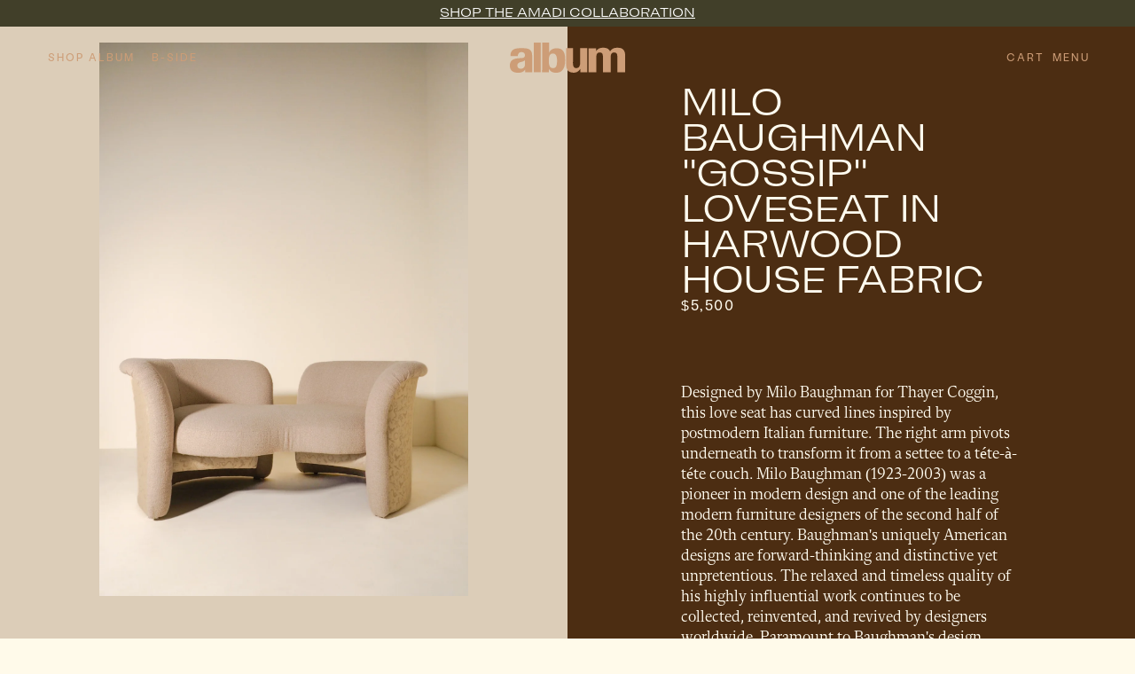

--- FILE ---
content_type: text/html; charset=utf-8
request_url: https://albumbycb.com/products/milo-baughman-gossip-loveseat-in-harwood-house-fabric
body_size: 27012
content:















<!doctype html>
<html class="no-js" lang="en">
  <head>


    <meta name="facebook-domain-verification" content="42z439ztub3voqn7sammmrv178vjln" />
    <meta name="facebook-domain-verification" content="27ydcnc9iqk4jq9ey78rawnkime4x4" />
    <meta charset="utf-8">
    <meta http-equiv="X-UA-Compatible" content="IE=edge">
    <meta name="viewport" content="width=device-width,initial-scale=1">
    <meta name="theme-color" content="">
    <link rel="canonical" href="https://albumbycb.com/products/milo-baughman-gossip-loveseat-in-harwood-house-fabric">
    <link rel="preconnect" href="https://cdn.shopify.com" crossorigin>
    <link rel="apple-touch-icon" sizes="180x180"
      href="//albumbycb.com/cdn/shop/t/49/assets/favicon-32x32.png?v=19554912019284699701761763392">
    <link rel="icon" type="image/png" sizes="32x32"
      href="//albumbycb.com/cdn/shop/t/49/assets/favicon-32x32.png?v=19554912019284699701761763392">

    <link rel="icon" type="image/png" sizes="16x16"
      href="//albumbycb.com/cdn/shop/t/49/assets/favicon-32x32.png?v=19554912019284699701761763392"><link rel="preconnect" href="https://fonts.shopifycdn.com" crossorigin><title>
      Milo Baughman &quot;Gossip&quot; Loveseat in Harwood House Fabric
 &ndash; album</title>

    
      <meta name="description" content="Designed by Milo Baughman for Thayer Coggin, this love seat has curved lines inspired by postmodern Italian furniture. The right arm pivots underneath to transform it from a settee to a téte-à-téte couch. Milo Baughman (1923-2003) was a pioneer in modern design and one of the leading modern furniture designers of the s">
    

    

<meta property="og:site_name" content="album">
<meta property="og:url" content="https://albumbycb.com/products/milo-baughman-gossip-loveseat-in-harwood-house-fabric">
<meta property="og:title" content="Milo Baughman &quot;Gossip&quot; Loveseat in Harwood House Fabric">
<meta property="og:type" content="product">
<meta property="og:description" content="Designed by Milo Baughman for Thayer Coggin, this love seat has curved lines inspired by postmodern Italian furniture. The right arm pivots underneath to transform it from a settee to a téte-à-téte couch. Milo Baughman (1923-2003) was a pioneer in modern design and one of the leading modern furniture designers of the s"><meta property="og:image" content="http://albumbycb.com/cdn/shop/files/Whitesofa.jpg?v=1696529505">
  <meta property="og:image:secure_url" content="https://albumbycb.com/cdn/shop/files/Whitesofa.jpg?v=1696529505">
  <meta property="og:image:width" content="1365">
  <meta property="og:image:height" content="2048"><meta property="og:price:amount" content="5,500.00">
  <meta property="og:price:currency" content="USD"><meta name="twitter:card" content="summary_large_image">
<meta name="twitter:title" content="Milo Baughman &quot;Gossip&quot; Loveseat in Harwood House Fabric">
<meta name="twitter:description" content="Designed by Milo Baughman for Thayer Coggin, this love seat has curved lines inspired by postmodern Italian furniture. The right arm pivots underneath to transform it from a settee to a téte-à-téte couch. Milo Baughman (1923-2003) was a pioneer in modern design and one of the leading modern furniture designers of the s">


    <script src="//albumbycb.com/cdn/shop/t/49/assets/jquery-3.6.0.min.js?v=8324501383853434791761763392" defer="defer"></script>
    <script src="//albumbycb.com/cdn/shop/t/49/assets/gsap.min.js?v=116977639324855224691761763392" defer="defer"></script>
    <script src="//albumbycb.com/cdn/shop/t/49/assets/ScrollTrigger.min.js?v=31599727674459380101761763392" defer="defer"></script>
    <script src="//albumbycb.com/cdn/shop/t/49/assets/TextPlugin.min.js?v=129175490793624304641761763392" defer="defer"></script>
    <script src="//albumbycb.com/cdn/shop/t/49/assets/MotionPathPlugin.min.js?v=74920172628402592151761763392" defer="defer"></script>
    <script src="//albumbycb.com/cdn/shop/t/49/assets/moment.min.js?v=93245290879298893751761763392" defer="defer"></script>
    <script src="//albumbycb.com/cdn/shop/t/49/assets/countdown.min.js?v=102946665868715645891761763392" defer="defer"></script>
    <script src="//albumbycb.com/cdn/shop/t/49/assets/moment-countdown.min.js?v=26824045225929153331761763392" defer="defer"></script>
    <script src="//albumbycb.com/cdn/shop/t/49/assets/swiper-bundle.min.js?v=57436213784565553111761763392" defer="defer"></script>
    <script src="//albumbycb.com/cdn/shop/t/49/assets/menu.js?v=60868561733264902371761763392" defer="defer"></script>
    <script src="//albumbycb.com/cdn/shop/t/49/assets/cart.js?v=144987346767017393681761763392" defer="defer"></script>
    <script src="//albumbycb.com/cdn/shop/t/49/assets/global.js?v=91632124799783879521761763392" defer="defer"></script>
    
  <script>window.performance && window.performance.mark && window.performance.mark('shopify.content_for_header.start');</script><meta name="google-site-verification" content="DhB_fOJxkuEHjVMpJv-ig8Q3LCPVW_DBdgAjwllNLHg">
<meta name="facebook-domain-verification" content="42z439ztub3voqn7sammmrv178vjln">
<meta id="shopify-digital-wallet" name="shopify-digital-wallet" content="/66489417976/digital_wallets/dialog">
<meta name="shopify-checkout-api-token" content="567e7c5dd6d04eef14d7ebc56f92205c">
<link rel="alternate" type="application/json+oembed" href="https://albumbycb.com/products/milo-baughman-gossip-loveseat-in-harwood-house-fabric.oembed">
<script async="async" src="/checkouts/internal/preloads.js?locale=en-US"></script>
<link rel="preconnect" href="https://shop.app" crossorigin="anonymous">
<script async="async" src="https://shop.app/checkouts/internal/preloads.js?locale=en-US&shop_id=66489417976" crossorigin="anonymous"></script>
<script id="apple-pay-shop-capabilities" type="application/json">{"shopId":66489417976,"countryCode":"US","currencyCode":"USD","merchantCapabilities":["supports3DS"],"merchantId":"gid:\/\/shopify\/Shop\/66489417976","merchantName":"album","requiredBillingContactFields":["postalAddress","email"],"requiredShippingContactFields":["postalAddress","email"],"shippingType":"shipping","supportedNetworks":["visa","masterCard","amex","discover","elo","jcb"],"total":{"type":"pending","label":"album","amount":"1.00"},"shopifyPaymentsEnabled":true,"supportsSubscriptions":true}</script>
<script id="shopify-features" type="application/json">{"accessToken":"567e7c5dd6d04eef14d7ebc56f92205c","betas":["rich-media-storefront-analytics"],"domain":"albumbycb.com","predictiveSearch":true,"shopId":66489417976,"locale":"en"}</script>
<script>var Shopify = Shopify || {};
Shopify.shop = "album-2022.myshopify.com";
Shopify.locale = "en";
Shopify.currency = {"active":"USD","rate":"1.0"};
Shopify.country = "US";
Shopify.theme = {"name":"Album Amadi","id":155819213048,"schema_name":"Album 2022","schema_version":"0.0.0","theme_store_id":null,"role":"main"};
Shopify.theme.handle = "null";
Shopify.theme.style = {"id":null,"handle":null};
Shopify.cdnHost = "albumbycb.com/cdn";
Shopify.routes = Shopify.routes || {};
Shopify.routes.root = "/";</script>
<script type="module">!function(o){(o.Shopify=o.Shopify||{}).modules=!0}(window);</script>
<script>!function(o){function n(){var o=[];function n(){o.push(Array.prototype.slice.apply(arguments))}return n.q=o,n}var t=o.Shopify=o.Shopify||{};t.loadFeatures=n(),t.autoloadFeatures=n()}(window);</script>
<script>
  window.ShopifyPay = window.ShopifyPay || {};
  window.ShopifyPay.apiHost = "shop.app\/pay";
  window.ShopifyPay.redirectState = null;
</script>
<script id="shop-js-analytics" type="application/json">{"pageType":"product"}</script>
<script defer="defer" async type="module" src="//albumbycb.com/cdn/shopifycloud/shop-js/modules/v2/client.init-shop-cart-sync_C5BV16lS.en.esm.js"></script>
<script defer="defer" async type="module" src="//albumbycb.com/cdn/shopifycloud/shop-js/modules/v2/chunk.common_CygWptCX.esm.js"></script>
<script type="module">
  await import("//albumbycb.com/cdn/shopifycloud/shop-js/modules/v2/client.init-shop-cart-sync_C5BV16lS.en.esm.js");
await import("//albumbycb.com/cdn/shopifycloud/shop-js/modules/v2/chunk.common_CygWptCX.esm.js");

  window.Shopify.SignInWithShop?.initShopCartSync?.({"fedCMEnabled":true,"windoidEnabled":true});

</script>
<script>
  window.Shopify = window.Shopify || {};
  if (!window.Shopify.featureAssets) window.Shopify.featureAssets = {};
  window.Shopify.featureAssets['shop-js'] = {"shop-cart-sync":["modules/v2/client.shop-cart-sync_ZFArdW7E.en.esm.js","modules/v2/chunk.common_CygWptCX.esm.js"],"init-fed-cm":["modules/v2/client.init-fed-cm_CmiC4vf6.en.esm.js","modules/v2/chunk.common_CygWptCX.esm.js"],"shop-button":["modules/v2/client.shop-button_tlx5R9nI.en.esm.js","modules/v2/chunk.common_CygWptCX.esm.js"],"shop-cash-offers":["modules/v2/client.shop-cash-offers_DOA2yAJr.en.esm.js","modules/v2/chunk.common_CygWptCX.esm.js","modules/v2/chunk.modal_D71HUcav.esm.js"],"init-windoid":["modules/v2/client.init-windoid_sURxWdc1.en.esm.js","modules/v2/chunk.common_CygWptCX.esm.js"],"shop-toast-manager":["modules/v2/client.shop-toast-manager_ClPi3nE9.en.esm.js","modules/v2/chunk.common_CygWptCX.esm.js"],"init-shop-email-lookup-coordinator":["modules/v2/client.init-shop-email-lookup-coordinator_B8hsDcYM.en.esm.js","modules/v2/chunk.common_CygWptCX.esm.js"],"init-shop-cart-sync":["modules/v2/client.init-shop-cart-sync_C5BV16lS.en.esm.js","modules/v2/chunk.common_CygWptCX.esm.js"],"avatar":["modules/v2/client.avatar_BTnouDA3.en.esm.js"],"pay-button":["modules/v2/client.pay-button_FdsNuTd3.en.esm.js","modules/v2/chunk.common_CygWptCX.esm.js"],"init-customer-accounts":["modules/v2/client.init-customer-accounts_DxDtT_ad.en.esm.js","modules/v2/client.shop-login-button_C5VAVYt1.en.esm.js","modules/v2/chunk.common_CygWptCX.esm.js","modules/v2/chunk.modal_D71HUcav.esm.js"],"init-shop-for-new-customer-accounts":["modules/v2/client.init-shop-for-new-customer-accounts_ChsxoAhi.en.esm.js","modules/v2/client.shop-login-button_C5VAVYt1.en.esm.js","modules/v2/chunk.common_CygWptCX.esm.js","modules/v2/chunk.modal_D71HUcav.esm.js"],"shop-login-button":["modules/v2/client.shop-login-button_C5VAVYt1.en.esm.js","modules/v2/chunk.common_CygWptCX.esm.js","modules/v2/chunk.modal_D71HUcav.esm.js"],"init-customer-accounts-sign-up":["modules/v2/client.init-customer-accounts-sign-up_CPSyQ0Tj.en.esm.js","modules/v2/client.shop-login-button_C5VAVYt1.en.esm.js","modules/v2/chunk.common_CygWptCX.esm.js","modules/v2/chunk.modal_D71HUcav.esm.js"],"shop-follow-button":["modules/v2/client.shop-follow-button_Cva4Ekp9.en.esm.js","modules/v2/chunk.common_CygWptCX.esm.js","modules/v2/chunk.modal_D71HUcav.esm.js"],"checkout-modal":["modules/v2/client.checkout-modal_BPM8l0SH.en.esm.js","modules/v2/chunk.common_CygWptCX.esm.js","modules/v2/chunk.modal_D71HUcav.esm.js"],"lead-capture":["modules/v2/client.lead-capture_Bi8yE_yS.en.esm.js","modules/v2/chunk.common_CygWptCX.esm.js","modules/v2/chunk.modal_D71HUcav.esm.js"],"shop-login":["modules/v2/client.shop-login_D6lNrXab.en.esm.js","modules/v2/chunk.common_CygWptCX.esm.js","modules/v2/chunk.modal_D71HUcav.esm.js"],"payment-terms":["modules/v2/client.payment-terms_CZxnsJam.en.esm.js","modules/v2/chunk.common_CygWptCX.esm.js","modules/v2/chunk.modal_D71HUcav.esm.js"]};
</script>
<script>(function() {
  var isLoaded = false;
  function asyncLoad() {
    if (isLoaded) return;
    isLoaded = true;
    var urls = ["https:\/\/na.shgcdn3.com\/pixel-collector.js?shop=album-2022.myshopify.com"];
    for (var i = 0; i < urls.length; i++) {
      var s = document.createElement('script');
      s.type = 'text/javascript';
      s.async = true;
      s.src = urls[i];
      var x = document.getElementsByTagName('script')[0];
      x.parentNode.insertBefore(s, x);
    }
  };
  if(window.attachEvent) {
    window.attachEvent('onload', asyncLoad);
  } else {
    window.addEventListener('load', asyncLoad, false);
  }
})();</script>
<script id="__st">var __st={"a":66489417976,"offset":-18000,"reqid":"886d21e0-768a-4877-83ab-6d59b2af28dd-1768760174","pageurl":"albumbycb.com\/products\/milo-baughman-gossip-loveseat-in-harwood-house-fabric","u":"e2673f687d0f","p":"product","rtyp":"product","rid":8131686760696};</script>
<script>window.ShopifyPaypalV4VisibilityTracking = true;</script>
<script id="form-persister">!function(){'use strict';const t='contact',e='new_comment',n=[[t,t],['blogs',e],['comments',e],[t,'customer']],o='password',r='form_key',c=['recaptcha-v3-token','g-recaptcha-response','h-captcha-response',o],s=()=>{try{return window.sessionStorage}catch{return}},i='__shopify_v',u=t=>t.elements[r],a=function(){const t=[...n].map((([t,e])=>`form[action*='/${t}']:not([data-nocaptcha='true']) input[name='form_type'][value='${e}']`)).join(',');var e;return e=t,()=>e?[...document.querySelectorAll(e)].map((t=>t.form)):[]}();function m(t){const e=u(t);a().includes(t)&&(!e||!e.value)&&function(t){try{if(!s())return;!function(t){const e=s();if(!e)return;const n=u(t);if(!n)return;const o=n.value;o&&e.removeItem(o)}(t);const e=Array.from(Array(32),(()=>Math.random().toString(36)[2])).join('');!function(t,e){u(t)||t.append(Object.assign(document.createElement('input'),{type:'hidden',name:r})),t.elements[r].value=e}(t,e),function(t,e){const n=s();if(!n)return;const r=[...t.querySelectorAll(`input[type='${o}']`)].map((({name:t})=>t)),u=[...c,...r],a={};for(const[o,c]of new FormData(t).entries())u.includes(o)||(a[o]=c);n.setItem(e,JSON.stringify({[i]:1,action:t.action,data:a}))}(t,e)}catch(e){console.error('failed to persist form',e)}}(t)}const f=t=>{if('true'===t.dataset.persistBound)return;const e=function(t,e){const n=function(t){return'function'==typeof t.submit?t.submit:HTMLFormElement.prototype.submit}(t).bind(t);return function(){let t;return()=>{t||(t=!0,(()=>{try{e(),n()}catch(t){(t=>{console.error('form submit failed',t)})(t)}})(),setTimeout((()=>t=!1),250))}}()}(t,(()=>{m(t)}));!function(t,e){if('function'==typeof t.submit&&'function'==typeof e)try{t.submit=e}catch{}}(t,e),t.addEventListener('submit',(t=>{t.preventDefault(),e()})),t.dataset.persistBound='true'};!function(){function t(t){const e=(t=>{const e=t.target;return e instanceof HTMLFormElement?e:e&&e.form})(t);e&&m(e)}document.addEventListener('submit',t),document.addEventListener('DOMContentLoaded',(()=>{const e=a();for(const t of e)f(t);var n;n=document.body,new window.MutationObserver((t=>{for(const e of t)if('childList'===e.type&&e.addedNodes.length)for(const t of e.addedNodes)1===t.nodeType&&'FORM'===t.tagName&&a().includes(t)&&f(t)})).observe(n,{childList:!0,subtree:!0,attributes:!1}),document.removeEventListener('submit',t)}))}()}();</script>
<script integrity="sha256-4kQ18oKyAcykRKYeNunJcIwy7WH5gtpwJnB7kiuLZ1E=" data-source-attribution="shopify.loadfeatures" defer="defer" src="//albumbycb.com/cdn/shopifycloud/storefront/assets/storefront/load_feature-a0a9edcb.js" crossorigin="anonymous"></script>
<script crossorigin="anonymous" defer="defer" src="//albumbycb.com/cdn/shopifycloud/storefront/assets/shopify_pay/storefront-65b4c6d7.js?v=20250812"></script>
<script data-source-attribution="shopify.dynamic_checkout.dynamic.init">var Shopify=Shopify||{};Shopify.PaymentButton=Shopify.PaymentButton||{isStorefrontPortableWallets:!0,init:function(){window.Shopify.PaymentButton.init=function(){};var t=document.createElement("script");t.src="https://albumbycb.com/cdn/shopifycloud/portable-wallets/latest/portable-wallets.en.js",t.type="module",document.head.appendChild(t)}};
</script>
<script data-source-attribution="shopify.dynamic_checkout.buyer_consent">
  function portableWalletsHideBuyerConsent(e){var t=document.getElementById("shopify-buyer-consent"),n=document.getElementById("shopify-subscription-policy-button");t&&n&&(t.classList.add("hidden"),t.setAttribute("aria-hidden","true"),n.removeEventListener("click",e))}function portableWalletsShowBuyerConsent(e){var t=document.getElementById("shopify-buyer-consent"),n=document.getElementById("shopify-subscription-policy-button");t&&n&&(t.classList.remove("hidden"),t.removeAttribute("aria-hidden"),n.addEventListener("click",e))}window.Shopify?.PaymentButton&&(window.Shopify.PaymentButton.hideBuyerConsent=portableWalletsHideBuyerConsent,window.Shopify.PaymentButton.showBuyerConsent=portableWalletsShowBuyerConsent);
</script>
<script data-source-attribution="shopify.dynamic_checkout.cart.bootstrap">document.addEventListener("DOMContentLoaded",(function(){function t(){return document.querySelector("shopify-accelerated-checkout-cart, shopify-accelerated-checkout")}if(t())Shopify.PaymentButton.init();else{new MutationObserver((function(e,n){t()&&(Shopify.PaymentButton.init(),n.disconnect())})).observe(document.body,{childList:!0,subtree:!0})}}));
</script>
<link id="shopify-accelerated-checkout-styles" rel="stylesheet" media="screen" href="https://albumbycb.com/cdn/shopifycloud/portable-wallets/latest/accelerated-checkout-backwards-compat.css" crossorigin="anonymous">
<style id="shopify-accelerated-checkout-cart">
        #shopify-buyer-consent {
  margin-top: 1em;
  display: inline-block;
  width: 100%;
}

#shopify-buyer-consent.hidden {
  display: none;
}

#shopify-subscription-policy-button {
  background: none;
  border: none;
  padding: 0;
  text-decoration: underline;
  font-size: inherit;
  cursor: pointer;
}

#shopify-subscription-policy-button::before {
  box-shadow: none;
}

      </style>

<script>window.performance && window.performance.mark && window.performance.mark('shopify.content_for_header.end');</script>
  





  <script type="text/javascript">
    
      window.__shgMoneyFormat = window.__shgMoneyFormat || {"USD":{"currency":"USD","currency_symbol":"$","currency_symbol_location":"left","decimal_places":2,"decimal_separator":".","thousands_separator":","}};
    
    window.__shgCurrentCurrencyCode = window.__shgCurrentCurrencyCode || {
      currency: "USD",
      currency_symbol: "$",
      decimal_separator: ".",
      thousands_separator: ",",
      decimal_places: 2,
      currency_symbol_location: "left"
    };
  </script>




    <link href="//albumbycb.com/cdn/shop/t/49/assets/main.css?v=95258723215288283361761763392" rel="stylesheet" type="text/css" media="all" />
<link href="//albumbycb.com/cdn/shop/t/49/assets/custom.css?v=46412038499200852781761763392" rel="stylesheet" type="text/css" media="all" />





<link href="//albumbycb.com/cdn/shop/t/49/assets/basicLightbox.min.css?v=141080963176026166951761763392" rel="stylesheet" type="text/css" media="all" />

    <script>document.documentElement.className = document.documentElement.className.replace('no-js', 'js');
    if (Shopify.designMode) {
      document.documentElement.classList.add('shopify-design-mode');
    }
    </script>
    <!-- Hotjar Tracking Code for https://albumbycb.com/ -->
<script>
    (function(h,o,t,j,a,r){
        h.hj=h.hj||function(){(h.hj.q=h.hj.q||[]).push(arguments)};
        h._hjSettings={hjid:3375206,hjsv:6};
        a=o.getElementsByTagName('head')[0];
        r=o.createElement('script');r.async=1;
        r.src=t+h._hjSettings.hjid+j+h._hjSettings.hjsv;
        a.appendChild(r);
    })(window,document,'https://static.hotjar.com/c/hotjar-','.js?sv=');
</script>
  
  

<script type="text/javascript">
  
    window.SHG_CUSTOMER = null;
  
</script>







  <!-- Meta Pixel Code -->
<script>
!function(f,b,e,v,n,t,s)
{if(f.fbq)return;n=f.fbq=function(){n.callMethod?
n.callMethod.apply(n,arguments):n.queue.push(arguments)};
if(!f._fbq)f._fbq=n;n.push=n;n.loaded=!0;n.version='2.0';
n.queue=[];t=b.createElement(e);t.async=!0;
t.src=v;s=b.getElementsByTagName(e)[0];
s.parentNode.insertBefore(t,s)}(window, document,'script',
'https://connect.facebook.net/en_US/fbevents.js');
fbq('init', '620767246522100');
fbq('track', 'PageView');
</script>
<noscript><img height="1" width="1" style="display:none"
src="https://www.facebook.com/tr?id=620767246522100&ev=PageView&noscript=1"
/></noscript>
<!-- End Meta Pixel Code -->
<!-- BEGIN app block: shopify://apps/inveterate/blocks/app-embed/fc24aab3-e6d2-461b-961d-9ebb32143cf2 -->

<script id="inveterate-app-embed-log-script" async>
  console.log('Inveterate: PSB: hardcode');
</script>

<style>
  .inveterate__popup {
    display: none;
  }
</style>

  <script id="inveterate-theme-snippets-script" async src="https://d1mopl5xgcax3e.cloudfront.net/js/album-2022.inveterate.js"></script>
  <script id="inveterate-app-embed-script" async>
    (function() {
      try {
        var count = 0;
        const executeScriptWhenReady = function () {
          if (!window?.inveterate?.scripts) {
            let i = setInterval(function() {
              if(window?.inveterate?.scripts) {
                window.inveterate.scripts.run();
                clearInterval(i);
              }
            }, 50);
            return;
          }
          window.inveterate.scripts.run();
        }
        var interval = setInterval(function(){
          if (!window.inveterate || !window.inveterate.fileLoaded) return;

          clearInterval(interval);
          window.inveterate.merchantId = 'album-2022';
          const localizationFromLiquid = {
            shopCurrency: 'USD',
            localCurrency: 'USD',
            country: 'US',
            language: 'en',
            lnName: 'English',
            countryName: 'United States',
          }
          window.inveterate.properties.localization = localizationFromLiquid;


          

          

          
            window.inveterate.properties.page = {
              type: 'product',
              product: {"id":8131686760696,"title":"Milo Baughman \"Gossip\" Loveseat in Harwood House Fabric","handle":"milo-baughman-gossip-loveseat-in-harwood-house-fabric","description":"Designed by Milo Baughman for Thayer Coggin, this love seat has curved lines inspired by postmodern Italian furniture. The right arm pivots underneath to transform it from a settee to a téte-à-téte couch. Milo Baughman (1923-2003) was a pioneer in modern design and one of the leading modern furniture designers of the second half of the 20th century. Baughman's uniquely American designs are forward-thinking and distinctive yet unpretentious. The relaxed and timeless quality of his highly influential work continues to be collected, reinvented, and revived by designers worldwide. Paramount to Baughman's design philosophy was that good design is enduring design. From 1953 to 2003, Thayer Coggin and Milo Baughman collaborated on designs, engineering, and manufacturing techniques to define the mid-century modern era of American residential furniture. This piece is upholstered in Harwood House Snug and Folk by Cortney Bishop.","published_at":"2023-10-03T16:55:04-04:00","created_at":"2023-10-03T16:55:04-04:00","vendor":"Album","type":"","tags":["exclusive-product"],"price":550000,"price_min":550000,"price_max":550000,"available":true,"price_varies":false,"compare_at_price":null,"compare_at_price_min":0,"compare_at_price_max":0,"compare_at_price_varies":false,"variants":[{"id":44032002588920,"title":"Default Title","option1":"Default Title","option2":null,"option3":null,"sku":"","requires_shipping":true,"taxable":true,"featured_image":null,"available":true,"name":"Milo Baughman \"Gossip\" Loveseat in Harwood House Fabric","public_title":null,"options":["Default Title"],"price":550000,"weight":136078,"compare_at_price":null,"inventory_management":"shopify","barcode":"","requires_selling_plan":false,"selling_plan_allocations":[]}],"images":["\/\/albumbycb.com\/cdn\/shop\/files\/Whitesofa.jpg?v=1696529505","\/\/albumbycb.com\/cdn\/shop\/files\/whitesofa3.jpg?v=1696529505","\/\/albumbycb.com\/cdn\/shop\/files\/whitesofa2.jpg?v=1696522193"],"featured_image":"\/\/albumbycb.com\/cdn\/shop\/files\/Whitesofa.jpg?v=1696529505","options":["Title"],"media":[{"alt":null,"id":32172580995320,"position":1,"preview_image":{"aspect_ratio":0.667,"height":2048,"width":1365,"src":"\/\/albumbycb.com\/cdn\/shop\/files\/Whitesofa.jpg?v=1696529505"},"aspect_ratio":0.667,"height":2048,"media_type":"image","src":"\/\/albumbycb.com\/cdn\/shop\/files\/Whitesofa.jpg?v=1696529505","width":1365},{"alt":null,"id":32172581028088,"position":2,"preview_image":{"aspect_ratio":0.667,"height":2048,"width":1365,"src":"\/\/albumbycb.com\/cdn\/shop\/files\/whitesofa3.jpg?v=1696529505"},"aspect_ratio":0.667,"height":2048,"media_type":"image","src":"\/\/albumbycb.com\/cdn\/shop\/files\/whitesofa3.jpg?v=1696529505","width":1365},{"alt":null,"id":32172581060856,"position":3,"preview_image":{"aspect_ratio":0.667,"height":2048,"width":1365,"src":"\/\/albumbycb.com\/cdn\/shop\/files\/whitesofa2.jpg?v=1696522193"},"aspect_ratio":0.667,"height":2048,"media_type":"image","src":"\/\/albumbycb.com\/cdn\/shop\/files\/whitesofa2.jpg?v=1696522193","width":1365}],"requires_selling_plan":false,"selling_plan_groups":[],"content":"Designed by Milo Baughman for Thayer Coggin, this love seat has curved lines inspired by postmodern Italian furniture. The right arm pivots underneath to transform it from a settee to a téte-à-téte couch. Milo Baughman (1923-2003) was a pioneer in modern design and one of the leading modern furniture designers of the second half of the 20th century. Baughman's uniquely American designs are forward-thinking and distinctive yet unpretentious. The relaxed and timeless quality of his highly influential work continues to be collected, reinvented, and revived by designers worldwide. Paramount to Baughman's design philosophy was that good design is enduring design. From 1953 to 2003, Thayer Coggin and Milo Baughman collaborated on designs, engineering, and manufacturing techniques to define the mid-century modern era of American residential furniture. This piece is upholstered in Harwood House Snug and Folk by Cortney Bishop."},
              collections: [{"id":407630151928,"handle":"exclusive-access","updated_at":"2026-01-12T11:54:59-05:00","published_at":"2023-08-18T13:28:27-04:00","sort_order":"manual","template_suffix":"exclusive","published_scope":"web","title":"Exclusive Access","body_html":""}]
            };
          

          
            window.inveterate.properties.pageType = 'product';
          

          
            window.inveterate.properties.product = {"id":8041136488696,"title":"the b-side","handle":"inveterate-subscription","description":"\u003cp\u003ealbum's members' only platform\u003c\/p\u003e","published_at":"2023-08-18T15:57:50-04:00","created_at":"2023-08-18T15:57:13-04:00","vendor":"Inveterate","type":"Subscription","tags":["hidden","inveterate-product"],"price":3000,"price_min":3000,"price_max":3000,"available":true,"price_varies":false,"compare_at_price":null,"compare_at_price_min":0,"compare_at_price_max":0,"compare_at_price_varies":false,"variants":[{"id":44029794484472,"title":"Default Title","option1":"Default Title","option2":null,"option3":null,"sku":"","requires_shipping":false,"taxable":false,"featured_image":null,"available":true,"name":"the b-side","public_title":null,"options":["Default Title"],"price":3000,"weight":0,"compare_at_price":null,"inventory_management":null,"barcode":null,"requires_selling_plan":true,"selling_plan_allocations":[{"price_adjustments":[{"position":1,"price":3000}],"price":3000,"compare_at_price":3000,"per_delivery_price":3000,"selling_plan_id":3942744312,"selling_plan_group_id":"5c98a6a48c5d9b9f5501c6160ce671395f3fdf71"}]}],"images":["\/\/albumbycb.com\/cdn\/shop\/products\/B_Side_Product_Logo_Inveterate.png?v=1696260841"],"featured_image":"\/\/albumbycb.com\/cdn\/shop\/products\/B_Side_Product_Logo_Inveterate.png?v=1696260841","options":["Billed"],"media":[{"alt":"Membership image","id":32161495449848,"position":1,"preview_image":{"aspect_ratio":1.0,"height":1080,"width":1080,"src":"\/\/albumbycb.com\/cdn\/shop\/products\/B_Side_Product_Logo_Inveterate.png?v=1696260841"},"aspect_ratio":1.0,"height":1080,"media_type":"image","src":"\/\/albumbycb.com\/cdn\/shop\/products\/B_Side_Product_Logo_Inveterate.png?v=1696260841","width":1080}],"requires_selling_plan":true,"selling_plan_groups":[{"id":"5c98a6a48c5d9b9f5501c6160ce671395f3fdf71","name":"Inveterate Selling Plan","options":[{"name":"Billed","position":1,"values":["Monthly"]}],"selling_plans":[{"id":3942744312,"name":"Monthly","description":null,"options":[{"name":"Billed","position":1,"value":"Monthly"}],"recurring_deliveries":true,"price_adjustments":[{"order_count":null,"position":1,"value_type":"price","value":3000}],"checkout_charge":{"value_type":"percentage","value":100}}],"app_id":"inveterate"}],"content":"\u003cp\u003ealbum's members' only platform\u003c\/p\u003e"};
          

          
            window.inveterate.properties.redirectUrl = 'https://albumbycb.com/pages/join-the-b-side';
          

          

          <!-- BEGIN app snippet: js-helpers -->



const { MIN_SAFE_INTEGER: MIN, MAX_SAFE_INTEGER: MAX } = Number,
  { ceil, floor, random: rnd } = Math;

const random = {
  decimal: ({ min = MIN, max = MAX, decimals } = {}) => {
    const result = Math.min(max, min + rnd() * ((max + 1) - min));

    return typeof decimals === "number"
      ? Number(result.toFixed(decimals))
      : result;
  },

  integer: ({ min = MIN, max = MAX } = {}) =>
    floor(random.decimal({ min, max })),

  string: ({
    characters = "",
    /** number or { min, max } */ length = { max: 250 },
  } = {}) =>
    Array(
      typeof length === "number"
        ? length
        : random.integer({ min: 0, ...length })
    )
      .fill("")
      .map((_) =>
        (([b, i]) =>
          characters?.[random.integer({ min: 0, max: characters.length })] ||
          String.fromCharCode(b + ceil(i * Math.random())))(
          [
            [65, 25],
            [97, 25],
            [48, 9],
          ][random.integer({ min: 0, max: 2 })]
        )
      )
      .filter((x) => /[a-zA-Z0-9]/.test(x))
      .join(""),
};

window.inveterate.helpers.random = random;

<!-- END app snippet -->
          <!-- BEGIN app snippet: js-methods -->



  (function () {
    var _a;
    var random = window.inveterate.helpers.random;
    if (!window.inveterate.device)
        window.inveterate.device = new (_a = /** @class */ (function () {
                function Device() {
                    var _b;
                    this.fingerprint = ((_b = JSON.parse(localStorage.getItem(_a.STORAGE_KEY))) === null || _b === void 0 ? void 0 : _b.fingerprint) ||
                        random.string({ min: 8, max: 250 });
                    localStorage.setItem(_a.STORAGE_KEY, JSON.stringify(this));
                    window.inveterate.device = this;
                }
                Device.prototype.toString = function () {
                    return JSON.stringify(this);
                };
                return Device;
            }()),
            _a.STORAGE_KEY = 'inveterateDevice',
            _a)();
  })();

var __spreadArray = (this && this.__spreadArray) || function (to, from, pack) {
    if (pack || arguments.length === 2) for (var i = 0, l = from.length, ar; i < l; i++) {
        if (ar || !(i in from)) {
            if (!ar) ar = Array.prototype.slice.call(from, 0, i);
            ar[i] = from[i];
        }
    }
    return to.concat(ar || Array.prototype.slice.call(from));
};
(function () {
    var JobStatus;
    (function (JobStatus) {
        JobStatus["Unqueued"] = "UNQUEUED";
        JobStatus["Queued"] = "QUEUED";
        JobStatus["Running"] = "RUNNING";
        JobStatus["Completed"] = "COMPLETED";
    })(JobStatus || (JobStatus = {}));
    var Job = /** @class */ (function () {
        function Job() {
            this.status = Job.Status.Unqueued;
        }
        Job.Status = JobStatus;
        return Job;
    }());
    var Queue = /** @class */ (function () {
        function Queue() {
            var _this = this;
            this.jobs = {
                queued: [],
                ongoing: [],
                completed: [],
                get all() {
                    return __spreadArray(__spreadArray(__spreadArray([], this.queued, true), this.ongoing, true), this.completed, true);
                },
            };
            this.events = {
                /** Events triggered when jobs with specific IDs are completed */
                id: [],
                done: [],
                push: [],
                error: [],
            };
            this.push = function (_a) {
                var _b = _a.id, id = _b === void 0 ? String(Math.random()) : _b, fn = _a.fn;
                _this.jobs.queued.push({ id: id, fn: fn, status: Job.Status.Queued });
                _this.events.push.forEach(function (fn) { return fn(); });
                _this.flush();
            };
            this.flush = function () {
                if (!_this.jobs.queued[0] || _this.jobs.ongoing.length)
                    return;
                var job = _this.jobs.queued.splice(0, 1)[0], jid = job.id;
                job.promise = job
                    .fn()
                    .then(function (result) {
                    return _this.events.id
                        .filter(function (e) {
                        return e.ids.every(function (id) {
                            return jid === id || _this.jobs.completed.find(function (job) { return job.id === id; });
                        });
                    })
                        .forEach(function (_a) {
                        var fn = _a.fn;
                        return fn(result);
                    });
                })
                    .catch(function (err) { return _this.events.error.forEach(function (fn) { return fn(err); }); })
                    .finally(function () {
                    if (_this.jobs.ongoing.length) {
                        var job_1 = _this.jobs.ongoing.splice(0, 1)[0];
                        job_1.status = Job.Status.Completed;
                        _this.jobs.completed.push(job_1);
                    }
                    if (_this.jobs.queued[0] && !_this.jobs.ongoing.length)
                        _this.flush();
                    else
                        _this.events.done.forEach(function (fn) { return fn(); });
                });
                _this.jobs.ongoing.push(job);
            };
        }
        Object.defineProperty(Queue.prototype, "busy", {
            get: function () {
                return this.jobs.ongoing.length;
            },
            enumerable: false,
            configurable: true
        });
        return Queue;
    }());
    var x = window;
    if (!x.inveterate)
        x.inveterate = {};
    if (!x.inveterate.classes)
        x.inveterate.classes = {};
    x.inveterate.classes.Queue = Queue;

  if (!window.Inveterate)
    window.Inveterate = new (class Inveterate {
      queue = new Queue({ id: 'Inveterate' });

      constructor() {
        this.queue.events.push.push(() => {
          document
            .querySelector('.inveterate')
            ?.classList.add('inveterate__loading');
        });

        this.queue.events.done.push(() => {
          document
            .querySelector('.inveterate')
            ?.classList.remove('inveterate__loading');
        });
      }

      get loading() {
        return this.queue.busy;
      }

      get ready() {
        return this.queue.finished;
      }

      wait = ({ id, fn }) => {
        this.queue.push({ id, fn });
      };
    })();
  })();
  
  const searchParams = new URLSearchParams(window.location.search);

  /**
    Headers does not work in IE
    https://caniuse.com/mdn-api_headers
  */

  const headers = new Headers({
    "Content-Type": "application/json",
  });

  const setCartAttributes = (id, token) =>
    fetch("/cart/update.js", {
      method: "POST",
      headers: { "Content-Type": "application/json" },
      body: JSON.stringify({
        attributes: {
          inveterateReferralId: id,
          inveterateReferralToken: token,
        },
      }),
    }).then(() => {
      console.log(`[Inveterate] Referral Token set:`, token);

      document.dispatchEvent(
        new Event("inveterate:referrals:token-set", {
          detail: token,
        })
      );
    });

  const referralIdQueryParameter = ["referred_by", "referrerId", "rid"]
    .map((paramName) => searchParams?.get(paramName))
    .filter((x) => !!x)?.[0];

  window.inveterate.methods.referrals = {
    setCartAttributes,

    validate: () => {
      const customerId = ``,
        savedReferral =
          window.localStorage.getItem(
            inveterate.properties.referralStorageName
          ) ?? undefined;

      if (!savedReferral || !customerId) return new Promise.resolve(false);

      const {
        merchantId,
        segmentId,
        referrer,
        referralId: id,
        referralToken: token,
      } = JSON.parse(savedReferral);

      const bodyObj = {
        merchant: {
          id: merchantId,
        },

        segment: {
          id: segmentId,
        },

        referral: {
          id,
          token,
        },

        referrer,

        referee: {
          id: customerId,
        },
      };
      try {
        return fetch(`${inveterate.properties.referralApiUrl}/validation`, {
          method: "POST",
          headers,
          body: JSON.stringify(bodyObj),
        })
          .then((response) => response.json())
          .then(({ success, errors, data }) => {
            if (
              success ||
              ["DELETE_REFERRAL", "NEW_REFERRAL"].includes(data?.action)
            )
              localStorage.removeItem(inveterate.properties.referralStorageName);

            if (data?.action === "NEW_REFERRAL")
              return inveterate.methods.referrals.issueNew();

            return success;
          })
          .catch(e => {
            e;
          });
      } catch(e) {
        e;
      }
    },

    issueNew: (referringCustomerId = null) => {
      delete localStorage[inveterate.properties.referralStorageName];

      const merchantId = 'album-2022',
        customerId = ``,
        referralId = referringCustomerId || referralIdQueryParameter;

      if (!referralId) throw new Error("Referring customer id not provided");

      return fetch(inveterate.properties.referralApiUrl, {
        method: "POST",
        headers,
        body: JSON.stringify({
          merchantId,
          customerId,
          referralId,
          device: inveterate.device,
        }),
      })
        .then((response) => response.json())
        .then((response) => {
          const { referral = {}, discount } = response.data,
            { referralId, referralToken } = referral;

          if (referralId) {
            inveterate.properties.referralData = referral;
            window.localStorage.setItem(
              inveterate.properties.referralStorageName,
              JSON.stringify(referral)
            );

            return {
              discount,
              referralId,
              referralToken,
            };
          }
        })
        .then(({ discount, referralId, referralToken }) =>
          Promise.allSettled([
            setCartAttributes(referralId, referralToken),

            discount &&
              fetch(`/discount/${discount.code}`, {
                method: "GET",
                //headers: { "Content-Type": "application/json" }
              }).then(() => {
                console.log(`[Inveterate] Referral Token set:`, referralToken);

                document.dispatchEvent(
                  new Event("inveterate:referrals:token-set", {
                    detail: referralToken,
                  })
                );
              }),
          ])
        );
    },
  };

  function checkReferrals(referringCustomerId = null) {
    Inveterate.wait({
      id: "inveterate-referral-registration",
      fn: () => {
        const { referrals } = window.inveterate.methods;

        const merchantId = 'album-2022',
          customerId = ``,
          referralId = referringCustomerId || referralIdQueryParameter;

        const savedReferral =
          window.localStorage.getItem(
            inveterate.properties.referralStorageName
          ) ?? undefined;

        return customerId && savedReferral
          ? referrals.validate()
          : referralId
          ? referrals.issueNew().then(referrals.validate)
          : Promise.resolve();
      },
    });
  };

  /** Placed in two locations for both retrocompatibility and consistency */
  window.inveterate.methods.checkReferrals = checkReferrals;
  window.inveterate.methods.referrals.check = checkReferrals;

  window.inveterate.methods.appendLock = function appendLock() {
    const interval = setInterval(() => {
      const body = document.querySelector('body');
      if (!body) return;
      clearInterval(interval);
      const wrapperEl = document.createElement('div');
      const contentEl = document.createElement('div');
      const svgEl = document.createElementNS('http://www.w3.org/2000/svg', 'svg');
      const pathEl = document.createElementNS('http://www.w3.org/2000/svg', 'path');
      const messageEl = document.createElement('p');
      const briefEl = document.createElement('strong');
      const messageText = document.createTextNode('Must subscribe to access this page!');
      const briefText = document.createTextNode('Redirecting...');
      wrapperEl.classList.add('inveterate__locked');
      contentEl.classList.add('inveterate__locked__content');
      svgEl.setAttribute('width', '24');
      svgEl.setAttribute('height', '24');
      svgEl.setAttribute('viewBox', '0 0 24 24');
      svgEl.setAttribute('fill', 'none');
      pathEl.setAttribute('d', 'M16 11V11.5H16.5V11H16ZM8 11H7.5V11.5H8V11ZM12.5 15C12.5 14.7239 12.2761 14.5 12 14.5C11.7239 14.5 11.5 14.7239 11.5 15H12.5ZM11.5 17C11.5 17.2761 11.7239 17.5 12 17.5C12.2761 17.5 12.5 17.2761 12.5 17H11.5ZM6 11.5H18V10.5H6V11.5ZM19.5 13V19H20.5V13H19.5ZM18 20.5H6V21.5H18V20.5ZM4.5 19V13H3.5V19H4.5ZM6 20.5C5.17157 20.5 4.5 19.8284 4.5 19H3.5C3.5 20.3807 4.61929 21.5 6 21.5V20.5ZM19.5 19C19.5 19.8284 18.8284 20.5 18 20.5V21.5C19.3807 21.5 20.5 20.3807 20.5 19H19.5ZM18 11.5C18.8284 11.5 19.5 12.1716 19.5 13H20.5C20.5 11.6193 19.3807 10.5 18 10.5V11.5ZM6 10.5C4.61929 10.5 3.5 11.6193 3.5 13H4.5C4.5 12.1716 5.17157 11.5 6 11.5V10.5ZM15.5 7V11H16.5V7H15.5ZM16 10.5H8V11.5H16V10.5ZM8.5 11V7H7.5V11H8.5ZM12 3.5C13.933 3.5 15.5 5.067 15.5 7H16.5C16.5 4.51472 14.4853 2.5 12 2.5V3.5ZM12 2.5C9.51472 2.5 7.5 4.51472 7.5 7H8.5C8.5 5.067 10.067 3.5 12 3.5V2.5ZM11.5 15V17H12.5V15H11.5Z');
      pathEl.setAttribute('fill', '#0F0E10');
      svgEl.appendChild(pathEl);
      messageEl.appendChild(messageText);
      briefEl.appendChild(briefText);
      contentEl.appendChild(svgEl);
      contentEl.appendChild(messageEl);
      contentEl.appendChild(briefEl);
      wrapperEl.appendChild(contentEl);
      body.appendChild(wrapperEl);
    }, 50);
  };

  window.inveterate.methods.navigateBackOrGoHome = function navigateBackOrGoHome() {
    const link = "";
    if (!link) history.back();

    setTimeout(() => {
      window.location.href = link || "/";
    }, 1000);

    /** To prevent the piling of redirects if an impatient user clicks more than once */
    window.inveterate.methods.navigateBackOrGoHome = () => {};
  }

<!-- END app snippet -->

          window.inveterate.methods.checkReferrals();

          window.inveterate.earlyAccessAction = 'popup';
          window.inveterate.exclusiveAccessAction = 'popup';

          
            
              
                window.inveterate.earlyAccessEnabled = true;
              
            
          

          
            
              
                window.inveterate.exclusiveAccessEnabled = true;
              
            
          
          executeScriptWhenReady();
          
            <!-- BEGIN app snippet: js-membership-product-redirect -->
  

  
    if (window.inveterate.properties.tiersEnabled === true) {
      let shouldRedirect = false;

      const tierDetails = window?.inveterate?.properties?.tierDetails || [];
      tierDetails.forEach((item) => {
        if (item && item?.productId) {
          const productId = parseInt(item?.productId?.replace('gid://shopify/Product/', ''), 10);
          if (productId === 8131686760696) {
            shouldRedirect = true;
          }  
        }
      });

      console.log('shouldRedirect', shouldRedirect);

      if (shouldRedirect) {
        window.location = window.inveterate.properties.redirectUrl;
      }  
    } else if (window.inveterate.properties.product.id === 8131686760696) {
      window.location = window.inveterate.properties.redirectUrl;
    }
  
<!-- END app snippet -->
          
        }, 50);
      } catch (error) {
        console.log('Inveterate error: ', error);
      }
    })();
  </script>

  <!-- BEGIN app snippet: show-manage-membership -->
<!-- END app snippet -->

  
    
      
        <!-- BEGIN app snippet: popup -->



<div class="inveterate__popup" data-inveterate-popup="early-access">
  <div class="inveterate__popup__inner" style="background-color:#ffffff">
    <div class="inveterate__popup__heading" style="color:#000000">
      Membership Required
    </div>
    <p class="inveterate__popup__body" style="color:#000000">
      Only members can access this page. Subscribe to our membership to continue.
    </p>

    <div class="inveterate__popup__link__group">
      <a
        class="inveterate__popup__link"
        href="https://albumbycb.com/pages/join-the-b-side"
        style="color:#ffffff;background-color:#9245d8;"
      >
        Join Membership Program
      </a>

      
        <a
          class="inveterate__popup__link"
          href="javascript:window.inveterate.methods.navigateBackOrGoHome();"
          style="color:#ffffff;background-color:#9245d8;"
        >
          Go back to shopping
        </a>
      
    </div>

    
      <p class="inveterate__popup__account-text">
        Already have an account? <a href="/account">Sign in</a>
      </p>
    
  </div>
</div>
<!-- END app snippet -->
        <!-- BEGIN app snippet: popup-tiers -->



<div class="inveterate__popup" data-inveterate-popup="early-access-tiers">
  <div class="inveterate__popup__inner" style="background-color:#ffffff">
    <div class="inveterate__popup__heading" id="inveterate-early-access-tiers-heading" style="color:#000000">
      Membership Required
    </div>
    <p class="inveterate__popup__body__tiers" id="inveterate-early-access-tiers-body" style="color:#000000">
      Only members can access this page. Subscribe to our membership to continue.
    </p>
    
    <div class="inveterate__popup__cards" id="inveterate-early-access-tiers-cards-container">
      <div class="inveterate__popup_tier-card inveterate__popup_card_current" id="inveterate-early-access-tiers-card1">
        <div>
          <div style="color:#000000" id="inveterate-early-access-tiers-card1-title"></div>
          <div style="color:#000000" id="inveterate-early-access-tiers-card1-subtitle"></div>
          <div>
            <ul id="inveterate-early-access-tiers-card1-bullets" data-inveterate-popup-fg-color="#000000">
            </ul>
          </div>
        </div>
        <div style="color:#000000" class="inveterate__popup__card_current_plan">Current Plan</div>
      </div>
      <div class="inveterate__popup_tier-card inveterate__popup_card_bordered" id="inveterate-early-access-tiers-card2" style="border-color: #9245d8">
        <div>
          <div style="color:#000000"  id="inveterate-early-access-tiers-card2-title"></div>
          <div style="color:#000000"  id="inveterate-early-access-tiers-card2-subtitle"></div>
          <div>
            <ul id="inveterate-early-access-tiers-card2-bullets" data-inveterate-popup-fg-color="#000000">
            </ul>
          </div>
        </div>
        <div class="inveterate__popup__card_next_plan">
          <div class="inveterate__popup__link__group">
            <a
              class="inveterate__popup__link"
              href="https://albumbycb.com/pages/join-the-b-side"
              style="color:#ffffff;background-color:#9245d8;"
              id="inveterate-early-access-tiers-popup-button"
            >
              Join Membership Program
            </a>
          </div>
        </div>
      </div>
    
    </div>

    <div id="inveterate-early-access-tiers-popup-link-group-nonsbt" class="inveterate__popup__link__group">
      
        <!-- This class name is just to replicate the same style as below -->
        <p class="inveterate__popup__account-text">
          <a
            class="inveterate__popup__link inveterate-go-back-link"
            href="javascript:window.inveterate.methods.navigateBackOrGoHome();"
          >
            <span>&#8592;</span> Go back to shopping
          </a>
        </p>
        <div>
          or compare all plans on
          <a class="inveterate__popup__landing_link"
            href="https://albumbycb.com/pages/join-the-b-side"
          >
            landing page
          </a>
        </div>
      
    </div>
    <div class="inveterate__popup_loader_container" id="inveterate-early-access-tiers-loader-view" style="display: none">
      <div>
        <div class="inveterate__popup_loader_line">
          <span class="inveterate__popup_loader"></span>
        </div>
        <p class="inveterate__popup__body__tiers" style="color:#000000">Hang tight. We’re fetching the other plans.</p>
      </div>
    </div>
    
    
      <p class="inveterate__popup__account-text-signin" id="inveterate-early-access-tiers-text-signin">
        Already have an account? <a href="/account">Sign in</a>
      </p>
    
  </div>
</div>

<script async>
  (function() {
    document.addEventListener('DOMContentLoaded', function() {
      let links = document.querySelectorAll('.inveterate-go-back-link');
      if (!links.length) return;
      links.forEach(function(link) {
        link.setAttribute('target', '_self');
      });
    });
  })();
</script>
<!-- END app snippet -->
      
    
  

  
    
      
        <!-- BEGIN app snippet: popup -->



<div class="inveterate__popup" data-inveterate-popup="exclusive-access">
  <div class="inveterate__popup__inner" style="background-color:#fffaea">
    <div class="inveterate__popup__heading" style="color:#4c2d12">
      Membership Required
    </div>
    <p class="inveterate__popup__body" style="color:#4c2d12">
      Only members can access this page. Subscribe to our membership to continue.
    </p>

    <div class="inveterate__popup__link__group">
      <a
        class="inveterate__popup__link"
        href="https://albumbycb.com/pages/join-the-b-side"
        style="color:#ffffff;background-color:#1a1818;"
      >
        Join Membership Program
      </a>

      
        <a
          class="inveterate__popup__link"
          href="javascript:window.inveterate.methods.navigateBackOrGoHome();"
          style="color:#ffffff;background-color:#1a1818;"
        >
          Go back to shopping
        </a>
      
    </div>

    
      <p class="inveterate__popup__account-text">
        Already have an account? <a href="/account">Sign in</a>
      </p>
    
  </div>
</div>
<!-- END app snippet -->
        <!-- BEGIN app snippet: popup-tiers -->



<div class="inveterate__popup" data-inveterate-popup="exclusive-access-tiers">
  <div class="inveterate__popup__inner" style="background-color:#fffaea">
    <div class="inveterate__popup__heading" id="inveterate-exclusive-access-tiers-heading" style="color:#4c2d12">
      Membership Required
    </div>
    <p class="inveterate__popup__body__tiers" id="inveterate-exclusive-access-tiers-body" style="color:#4c2d12">
      Only members can access this page. Subscribe to our membership to continue.
    </p>
    
    <div class="inveterate__popup__cards" id="inveterate-exclusive-access-tiers-cards-container">
      <div class="inveterate__popup_tier-card inveterate__popup_card_current" id="inveterate-exclusive-access-tiers-card1">
        <div>
          <div style="color:#4c2d12" id="inveterate-exclusive-access-tiers-card1-title"></div>
          <div style="color:#4c2d12" id="inveterate-exclusive-access-tiers-card1-subtitle"></div>
          <div>
            <ul id="inveterate-exclusive-access-tiers-card1-bullets" data-inveterate-popup-fg-color="#4c2d12">
            </ul>
          </div>
        </div>
        <div style="color:#4c2d12" class="inveterate__popup__card_current_plan">Current Plan</div>
      </div>
      <div class="inveterate__popup_tier-card inveterate__popup_card_bordered" id="inveterate-exclusive-access-tiers-card2" style="border-color: #9245d8">
        <div>
          <div style="color:#4c2d12"  id="inveterate-exclusive-access-tiers-card2-title"></div>
          <div style="color:#4c2d12"  id="inveterate-exclusive-access-tiers-card2-subtitle"></div>
          <div>
            <ul id="inveterate-exclusive-access-tiers-card2-bullets" data-inveterate-popup-fg-color="#4c2d12">
            </ul>
          </div>
        </div>
        <div class="inveterate__popup__card_next_plan">
          <div class="inveterate__popup__link__group">
            <a
              class="inveterate__popup__link"
              href="https://albumbycb.com/pages/join-the-b-side"
              style="color:#ffffff;background-color:#1a1818;"
              id="inveterate-exclusive-access-tiers-popup-button"
            >
              Join Membership Program
            </a>
          </div>
        </div>
      </div>
    
    </div>

    <div id="inveterate-exclusive-access-tiers-popup-link-group-nonsbt" class="inveterate__popup__link__group">
      
        <!-- This class name is just to replicate the same style as below -->
        <p class="inveterate__popup__account-text">
          <a
            class="inveterate__popup__link inveterate-go-back-link"
            href="javascript:window.inveterate.methods.navigateBackOrGoHome();"
          >
            <span>&#8592;</span> Go back to shopping
          </a>
        </p>
        <div>
          or compare all plans on
          <a class="inveterate__popup__landing_link"
            href="https://albumbycb.com/pages/join-the-b-side"
          >
            landing page
          </a>
        </div>
      
    </div>
    <div class="inveterate__popup_loader_container" id="inveterate-exclusive-access-tiers-loader-view" style="display: none">
      <div>
        <div class="inveterate__popup_loader_line">
          <span class="inveterate__popup_loader"></span>
        </div>
        <p class="inveterate__popup__body__tiers" style="color:#4c2d12">Hang tight. We’re fetching the other plans.</p>
      </div>
    </div>
    
    
      <p class="inveterate__popup__account-text-signin" id="inveterate-exclusive-access-tiers-text-signin">
        Already have an account? <a href="/account">Sign in</a>
      </p>
    
  </div>
</div>

<script async>
  (function() {
    document.addEventListener('DOMContentLoaded', function() {
      let links = document.querySelectorAll('.inveterate-go-back-link');
      if (!links.length) return;
      links.forEach(function(link) {
        link.setAttribute('target', '_self');
      });
    });
  })();
</script>
<!-- END app snippet -->
      
    
  
  <script async>console.log('Inveterate: App embed loaded successfully');</script>


<!-- END app block --><!-- BEGIN app block: shopify://apps/klaviyo-email-marketing-sms/blocks/klaviyo-onsite-embed/2632fe16-c075-4321-a88b-50b567f42507 -->












  <script async src="https://static.klaviyo.com/onsite/js/TGC9NB/klaviyo.js?company_id=TGC9NB"></script>
  <script>!function(){if(!window.klaviyo){window._klOnsite=window._klOnsite||[];try{window.klaviyo=new Proxy({},{get:function(n,i){return"push"===i?function(){var n;(n=window._klOnsite).push.apply(n,arguments)}:function(){for(var n=arguments.length,o=new Array(n),w=0;w<n;w++)o[w]=arguments[w];var t="function"==typeof o[o.length-1]?o.pop():void 0,e=new Promise((function(n){window._klOnsite.push([i].concat(o,[function(i){t&&t(i),n(i)}]))}));return e}}})}catch(n){window.klaviyo=window.klaviyo||[],window.klaviyo.push=function(){var n;(n=window._klOnsite).push.apply(n,arguments)}}}}();</script>

  
    <script id="viewed_product">
      if (item == null) {
        var _learnq = _learnq || [];

        var MetafieldReviews = null
        var MetafieldYotpoRating = null
        var MetafieldYotpoCount = null
        var MetafieldLooxRating = null
        var MetafieldLooxCount = null
        var okendoProduct = null
        var okendoProductReviewCount = null
        var okendoProductReviewAverageValue = null
        try {
          // The following fields are used for Customer Hub recently viewed in order to add reviews.
          // This information is not part of __kla_viewed. Instead, it is part of __kla_viewed_reviewed_items
          MetafieldReviews = {};
          MetafieldYotpoRating = null
          MetafieldYotpoCount = null
          MetafieldLooxRating = null
          MetafieldLooxCount = null

          okendoProduct = null
          // If the okendo metafield is not legacy, it will error, which then requires the new json formatted data
          if (okendoProduct && 'error' in okendoProduct) {
            okendoProduct = null
          }
          okendoProductReviewCount = okendoProduct ? okendoProduct.reviewCount : null
          okendoProductReviewAverageValue = okendoProduct ? okendoProduct.reviewAverageValue : null
        } catch (error) {
          console.error('Error in Klaviyo onsite reviews tracking:', error);
        }

        var item = {
          Name: "Milo Baughman \"Gossip\" Loveseat in Harwood House Fabric",
          ProductID: 8131686760696,
          Categories: ["Exclusive Access"],
          ImageURL: "https://albumbycb.com/cdn/shop/files/Whitesofa_grande.jpg?v=1696529505",
          URL: "https://albumbycb.com/products/milo-baughman-gossip-loveseat-in-harwood-house-fabric",
          Brand: "Album",
          Price: "$5,500.00",
          Value: "5,500.00",
          CompareAtPrice: "$0.00"
        };
        _learnq.push(['track', 'Viewed Product', item]);
        _learnq.push(['trackViewedItem', {
          Title: item.Name,
          ItemId: item.ProductID,
          Categories: item.Categories,
          ImageUrl: item.ImageURL,
          Url: item.URL,
          Metadata: {
            Brand: item.Brand,
            Price: item.Price,
            Value: item.Value,
            CompareAtPrice: item.CompareAtPrice
          },
          metafields:{
            reviews: MetafieldReviews,
            yotpo:{
              rating: MetafieldYotpoRating,
              count: MetafieldYotpoCount,
            },
            loox:{
              rating: MetafieldLooxRating,
              count: MetafieldLooxCount,
            },
            okendo: {
              rating: okendoProductReviewAverageValue,
              count: okendoProductReviewCount,
            }
          }
        }]);
      }
    </script>
  




  <script>
    window.klaviyoReviewsProductDesignMode = false
  </script>







<!-- END app block --><script src="https://cdn.shopify.com/extensions/019a7c69-c998-7134-be13-202bd15a2241/credit-redemption-checkout-ext-101/assets/app-embed.js" type="text/javascript" defer="defer"></script>
<link href="https://cdn.shopify.com/extensions/019a7c69-c998-7134-be13-202bd15a2241/credit-redemption-checkout-ext-101/assets/inveterate.css" rel="stylesheet" type="text/css" media="all">
<link href="https://monorail-edge.shopifysvc.com" rel="dns-prefetch">
<script>(function(){if ("sendBeacon" in navigator && "performance" in window) {try {var session_token_from_headers = performance.getEntriesByType('navigation')[0].serverTiming.find(x => x.name == '_s').description;} catch {var session_token_from_headers = undefined;}var session_cookie_matches = document.cookie.match(/_shopify_s=([^;]*)/);var session_token_from_cookie = session_cookie_matches && session_cookie_matches.length === 2 ? session_cookie_matches[1] : "";var session_token = session_token_from_headers || session_token_from_cookie || "";function handle_abandonment_event(e) {var entries = performance.getEntries().filter(function(entry) {return /monorail-edge.shopifysvc.com/.test(entry.name);});if (!window.abandonment_tracked && entries.length === 0) {window.abandonment_tracked = true;var currentMs = Date.now();var navigation_start = performance.timing.navigationStart;var payload = {shop_id: 66489417976,url: window.location.href,navigation_start,duration: currentMs - navigation_start,session_token,page_type: "product"};window.navigator.sendBeacon("https://monorail-edge.shopifysvc.com/v1/produce", JSON.stringify({schema_id: "online_store_buyer_site_abandonment/1.1",payload: payload,metadata: {event_created_at_ms: currentMs,event_sent_at_ms: currentMs}}));}}window.addEventListener('pagehide', handle_abandonment_event);}}());</script>
<script id="web-pixels-manager-setup">(function e(e,d,r,n,o){if(void 0===o&&(o={}),!Boolean(null===(a=null===(i=window.Shopify)||void 0===i?void 0:i.analytics)||void 0===a?void 0:a.replayQueue)){var i,a;window.Shopify=window.Shopify||{};var t=window.Shopify;t.analytics=t.analytics||{};var s=t.analytics;s.replayQueue=[],s.publish=function(e,d,r){return s.replayQueue.push([e,d,r]),!0};try{self.performance.mark("wpm:start")}catch(e){}var l=function(){var e={modern:/Edge?\/(1{2}[4-9]|1[2-9]\d|[2-9]\d{2}|\d{4,})\.\d+(\.\d+|)|Firefox\/(1{2}[4-9]|1[2-9]\d|[2-9]\d{2}|\d{4,})\.\d+(\.\d+|)|Chrom(ium|e)\/(9{2}|\d{3,})\.\d+(\.\d+|)|(Maci|X1{2}).+ Version\/(15\.\d+|(1[6-9]|[2-9]\d|\d{3,})\.\d+)([,.]\d+|)( \(\w+\)|)( Mobile\/\w+|) Safari\/|Chrome.+OPR\/(9{2}|\d{3,})\.\d+\.\d+|(CPU[ +]OS|iPhone[ +]OS|CPU[ +]iPhone|CPU IPhone OS|CPU iPad OS)[ +]+(15[._]\d+|(1[6-9]|[2-9]\d|\d{3,})[._]\d+)([._]\d+|)|Android:?[ /-](13[3-9]|1[4-9]\d|[2-9]\d{2}|\d{4,})(\.\d+|)(\.\d+|)|Android.+Firefox\/(13[5-9]|1[4-9]\d|[2-9]\d{2}|\d{4,})\.\d+(\.\d+|)|Android.+Chrom(ium|e)\/(13[3-9]|1[4-9]\d|[2-9]\d{2}|\d{4,})\.\d+(\.\d+|)|SamsungBrowser\/([2-9]\d|\d{3,})\.\d+/,legacy:/Edge?\/(1[6-9]|[2-9]\d|\d{3,})\.\d+(\.\d+|)|Firefox\/(5[4-9]|[6-9]\d|\d{3,})\.\d+(\.\d+|)|Chrom(ium|e)\/(5[1-9]|[6-9]\d|\d{3,})\.\d+(\.\d+|)([\d.]+$|.*Safari\/(?![\d.]+ Edge\/[\d.]+$))|(Maci|X1{2}).+ Version\/(10\.\d+|(1[1-9]|[2-9]\d|\d{3,})\.\d+)([,.]\d+|)( \(\w+\)|)( Mobile\/\w+|) Safari\/|Chrome.+OPR\/(3[89]|[4-9]\d|\d{3,})\.\d+\.\d+|(CPU[ +]OS|iPhone[ +]OS|CPU[ +]iPhone|CPU IPhone OS|CPU iPad OS)[ +]+(10[._]\d+|(1[1-9]|[2-9]\d|\d{3,})[._]\d+)([._]\d+|)|Android:?[ /-](13[3-9]|1[4-9]\d|[2-9]\d{2}|\d{4,})(\.\d+|)(\.\d+|)|Mobile Safari.+OPR\/([89]\d|\d{3,})\.\d+\.\d+|Android.+Firefox\/(13[5-9]|1[4-9]\d|[2-9]\d{2}|\d{4,})\.\d+(\.\d+|)|Android.+Chrom(ium|e)\/(13[3-9]|1[4-9]\d|[2-9]\d{2}|\d{4,})\.\d+(\.\d+|)|Android.+(UC? ?Browser|UCWEB|U3)[ /]?(15\.([5-9]|\d{2,})|(1[6-9]|[2-9]\d|\d{3,})\.\d+)\.\d+|SamsungBrowser\/(5\.\d+|([6-9]|\d{2,})\.\d+)|Android.+MQ{2}Browser\/(14(\.(9|\d{2,})|)|(1[5-9]|[2-9]\d|\d{3,})(\.\d+|))(\.\d+|)|K[Aa][Ii]OS\/(3\.\d+|([4-9]|\d{2,})\.\d+)(\.\d+|)/},d=e.modern,r=e.legacy,n=navigator.userAgent;return n.match(d)?"modern":n.match(r)?"legacy":"unknown"}(),u="modern"===l?"modern":"legacy",c=(null!=n?n:{modern:"",legacy:""})[u],f=function(e){return[e.baseUrl,"/wpm","/b",e.hashVersion,"modern"===e.buildTarget?"m":"l",".js"].join("")}({baseUrl:d,hashVersion:r,buildTarget:u}),m=function(e){var d=e.version,r=e.bundleTarget,n=e.surface,o=e.pageUrl,i=e.monorailEndpoint;return{emit:function(e){var a=e.status,t=e.errorMsg,s=(new Date).getTime(),l=JSON.stringify({metadata:{event_sent_at_ms:s},events:[{schema_id:"web_pixels_manager_load/3.1",payload:{version:d,bundle_target:r,page_url:o,status:a,surface:n,error_msg:t},metadata:{event_created_at_ms:s}}]});if(!i)return console&&console.warn&&console.warn("[Web Pixels Manager] No Monorail endpoint provided, skipping logging."),!1;try{return self.navigator.sendBeacon.bind(self.navigator)(i,l)}catch(e){}var u=new XMLHttpRequest;try{return u.open("POST",i,!0),u.setRequestHeader("Content-Type","text/plain"),u.send(l),!0}catch(e){return console&&console.warn&&console.warn("[Web Pixels Manager] Got an unhandled error while logging to Monorail."),!1}}}}({version:r,bundleTarget:l,surface:e.surface,pageUrl:self.location.href,monorailEndpoint:e.monorailEndpoint});try{o.browserTarget=l,function(e){var d=e.src,r=e.async,n=void 0===r||r,o=e.onload,i=e.onerror,a=e.sri,t=e.scriptDataAttributes,s=void 0===t?{}:t,l=document.createElement("script"),u=document.querySelector("head"),c=document.querySelector("body");if(l.async=n,l.src=d,a&&(l.integrity=a,l.crossOrigin="anonymous"),s)for(var f in s)if(Object.prototype.hasOwnProperty.call(s,f))try{l.dataset[f]=s[f]}catch(e){}if(o&&l.addEventListener("load",o),i&&l.addEventListener("error",i),u)u.appendChild(l);else{if(!c)throw new Error("Did not find a head or body element to append the script");c.appendChild(l)}}({src:f,async:!0,onload:function(){if(!function(){var e,d;return Boolean(null===(d=null===(e=window.Shopify)||void 0===e?void 0:e.analytics)||void 0===d?void 0:d.initialized)}()){var d=window.webPixelsManager.init(e)||void 0;if(d){var r=window.Shopify.analytics;r.replayQueue.forEach((function(e){var r=e[0],n=e[1],o=e[2];d.publishCustomEvent(r,n,o)})),r.replayQueue=[],r.publish=d.publishCustomEvent,r.visitor=d.visitor,r.initialized=!0}}},onerror:function(){return m.emit({status:"failed",errorMsg:"".concat(f," has failed to load")})},sri:function(e){var d=/^sha384-[A-Za-z0-9+/=]+$/;return"string"==typeof e&&d.test(e)}(c)?c:"",scriptDataAttributes:o}),m.emit({status:"loading"})}catch(e){m.emit({status:"failed",errorMsg:(null==e?void 0:e.message)||"Unknown error"})}}})({shopId: 66489417976,storefrontBaseUrl: "https://albumbycb.com",extensionsBaseUrl: "https://extensions.shopifycdn.com/cdn/shopifycloud/web-pixels-manager",monorailEndpoint: "https://monorail-edge.shopifysvc.com/unstable/produce_batch",surface: "storefront-renderer",enabledBetaFlags: ["2dca8a86"],webPixelsConfigList: [{"id":"2002092280","configuration":"{\"accountID\":\"TGC9NB\",\"webPixelConfig\":\"eyJlbmFibGVBZGRlZFRvQ2FydEV2ZW50cyI6IHRydWV9\"}","eventPayloadVersion":"v1","runtimeContext":"STRICT","scriptVersion":"524f6c1ee37bacdca7657a665bdca589","type":"APP","apiClientId":123074,"privacyPurposes":["ANALYTICS","MARKETING"],"dataSharingAdjustments":{"protectedCustomerApprovalScopes":["read_customer_address","read_customer_email","read_customer_name","read_customer_personal_data","read_customer_phone"]}},{"id":"1064796408","configuration":"{\"site_id\":\"165fafc4-bd8c-4233-a9d0-bb992fa9ddf7\",\"analytics_endpoint\":\"https:\\\/\\\/na.shgcdn3.com\"}","eventPayloadVersion":"v1","runtimeContext":"STRICT","scriptVersion":"695709fc3f146fa50a25299517a954f2","type":"APP","apiClientId":1158168,"privacyPurposes":["ANALYTICS","MARKETING","SALE_OF_DATA"],"dataSharingAdjustments":{"protectedCustomerApprovalScopes":["read_customer_personal_data"]}},{"id":"477069560","configuration":"{\"config\":\"{\\\"pixel_id\\\":\\\"G-L6VN1JMBQR\\\",\\\"target_country\\\":\\\"US\\\",\\\"gtag_events\\\":[{\\\"type\\\":\\\"begin_checkout\\\",\\\"action_label\\\":\\\"G-L6VN1JMBQR\\\"},{\\\"type\\\":\\\"search\\\",\\\"action_label\\\":\\\"G-L6VN1JMBQR\\\"},{\\\"type\\\":\\\"view_item\\\",\\\"action_label\\\":[\\\"G-L6VN1JMBQR\\\",\\\"MC-7F1H1JMPNF\\\"]},{\\\"type\\\":\\\"purchase\\\",\\\"action_label\\\":[\\\"G-L6VN1JMBQR\\\",\\\"MC-7F1H1JMPNF\\\"]},{\\\"type\\\":\\\"page_view\\\",\\\"action_label\\\":[\\\"G-L6VN1JMBQR\\\",\\\"MC-7F1H1JMPNF\\\"]},{\\\"type\\\":\\\"add_payment_info\\\",\\\"action_label\\\":\\\"G-L6VN1JMBQR\\\"},{\\\"type\\\":\\\"add_to_cart\\\",\\\"action_label\\\":\\\"G-L6VN1JMBQR\\\"}],\\\"enable_monitoring_mode\\\":false}\"}","eventPayloadVersion":"v1","runtimeContext":"OPEN","scriptVersion":"b2a88bafab3e21179ed38636efcd8a93","type":"APP","apiClientId":1780363,"privacyPurposes":[],"dataSharingAdjustments":{"protectedCustomerApprovalScopes":["read_customer_address","read_customer_email","read_customer_name","read_customer_personal_data","read_customer_phone"]}},{"id":"226394360","configuration":"{\"pixel_id\":\"620767246522100\",\"pixel_type\":\"facebook_pixel\",\"metaapp_system_user_token\":\"-\"}","eventPayloadVersion":"v1","runtimeContext":"OPEN","scriptVersion":"ca16bc87fe92b6042fbaa3acc2fbdaa6","type":"APP","apiClientId":2329312,"privacyPurposes":["ANALYTICS","MARKETING","SALE_OF_DATA"],"dataSharingAdjustments":{"protectedCustomerApprovalScopes":["read_customer_address","read_customer_email","read_customer_name","read_customer_personal_data","read_customer_phone"]}},{"id":"shopify-app-pixel","configuration":"{}","eventPayloadVersion":"v1","runtimeContext":"STRICT","scriptVersion":"0450","apiClientId":"shopify-pixel","type":"APP","privacyPurposes":["ANALYTICS","MARKETING"]},{"id":"shopify-custom-pixel","eventPayloadVersion":"v1","runtimeContext":"LAX","scriptVersion":"0450","apiClientId":"shopify-pixel","type":"CUSTOM","privacyPurposes":["ANALYTICS","MARKETING"]}],isMerchantRequest: false,initData: {"shop":{"name":"album","paymentSettings":{"currencyCode":"USD"},"myshopifyDomain":"album-2022.myshopify.com","countryCode":"US","storefrontUrl":"https:\/\/albumbycb.com"},"customer":null,"cart":null,"checkout":null,"productVariants":[{"price":{"amount":5500.0,"currencyCode":"USD"},"product":{"title":"Milo Baughman \"Gossip\" Loveseat in Harwood House Fabric","vendor":"Album","id":"8131686760696","untranslatedTitle":"Milo Baughman \"Gossip\" Loveseat in Harwood House Fabric","url":"\/products\/milo-baughman-gossip-loveseat-in-harwood-house-fabric","type":""},"id":"44032002588920","image":{"src":"\/\/albumbycb.com\/cdn\/shop\/files\/Whitesofa.jpg?v=1696529505"},"sku":"","title":"Default Title","untranslatedTitle":"Default Title"}],"purchasingCompany":null},},"https://albumbycb.com/cdn","fcfee988w5aeb613cpc8e4bc33m6693e112",{"modern":"","legacy":""},{"shopId":"66489417976","storefrontBaseUrl":"https:\/\/albumbycb.com","extensionBaseUrl":"https:\/\/extensions.shopifycdn.com\/cdn\/shopifycloud\/web-pixels-manager","surface":"storefront-renderer","enabledBetaFlags":"[\"2dca8a86\"]","isMerchantRequest":"false","hashVersion":"fcfee988w5aeb613cpc8e4bc33m6693e112","publish":"custom","events":"[[\"page_viewed\",{}],[\"product_viewed\",{\"productVariant\":{\"price\":{\"amount\":5500.0,\"currencyCode\":\"USD\"},\"product\":{\"title\":\"Milo Baughman \\\"Gossip\\\" Loveseat in Harwood House Fabric\",\"vendor\":\"Album\",\"id\":\"8131686760696\",\"untranslatedTitle\":\"Milo Baughman \\\"Gossip\\\" Loveseat in Harwood House Fabric\",\"url\":\"\/products\/milo-baughman-gossip-loveseat-in-harwood-house-fabric\",\"type\":\"\"},\"id\":\"44032002588920\",\"image\":{\"src\":\"\/\/albumbycb.com\/cdn\/shop\/files\/Whitesofa.jpg?v=1696529505\"},\"sku\":\"\",\"title\":\"Default Title\",\"untranslatedTitle\":\"Default Title\"}}]]"});</script><script>
  window.ShopifyAnalytics = window.ShopifyAnalytics || {};
  window.ShopifyAnalytics.meta = window.ShopifyAnalytics.meta || {};
  window.ShopifyAnalytics.meta.currency = 'USD';
  var meta = {"product":{"id":8131686760696,"gid":"gid:\/\/shopify\/Product\/8131686760696","vendor":"Album","type":"","handle":"milo-baughman-gossip-loveseat-in-harwood-house-fabric","variants":[{"id":44032002588920,"price":550000,"name":"Milo Baughman \"Gossip\" Loveseat in Harwood House Fabric","public_title":null,"sku":""}],"remote":false},"page":{"pageType":"product","resourceType":"product","resourceId":8131686760696,"requestId":"886d21e0-768a-4877-83ab-6d59b2af28dd-1768760174"}};
  for (var attr in meta) {
    window.ShopifyAnalytics.meta[attr] = meta[attr];
  }
</script>
<script class="analytics">
  (function () {
    var customDocumentWrite = function(content) {
      var jquery = null;

      if (window.jQuery) {
        jquery = window.jQuery;
      } else if (window.Checkout && window.Checkout.$) {
        jquery = window.Checkout.$;
      }

      if (jquery) {
        jquery('body').append(content);
      }
    };

    var hasLoggedConversion = function(token) {
      if (token) {
        return document.cookie.indexOf('loggedConversion=' + token) !== -1;
      }
      return false;
    }

    var setCookieIfConversion = function(token) {
      if (token) {
        var twoMonthsFromNow = new Date(Date.now());
        twoMonthsFromNow.setMonth(twoMonthsFromNow.getMonth() + 2);

        document.cookie = 'loggedConversion=' + token + '; expires=' + twoMonthsFromNow;
      }
    }

    var trekkie = window.ShopifyAnalytics.lib = window.trekkie = window.trekkie || [];
    if (trekkie.integrations) {
      return;
    }
    trekkie.methods = [
      'identify',
      'page',
      'ready',
      'track',
      'trackForm',
      'trackLink'
    ];
    trekkie.factory = function(method) {
      return function() {
        var args = Array.prototype.slice.call(arguments);
        args.unshift(method);
        trekkie.push(args);
        return trekkie;
      };
    };
    for (var i = 0; i < trekkie.methods.length; i++) {
      var key = trekkie.methods[i];
      trekkie[key] = trekkie.factory(key);
    }
    trekkie.load = function(config) {
      trekkie.config = config || {};
      trekkie.config.initialDocumentCookie = document.cookie;
      var first = document.getElementsByTagName('script')[0];
      var script = document.createElement('script');
      script.type = 'text/javascript';
      script.onerror = function(e) {
        var scriptFallback = document.createElement('script');
        scriptFallback.type = 'text/javascript';
        scriptFallback.onerror = function(error) {
                var Monorail = {
      produce: function produce(monorailDomain, schemaId, payload) {
        var currentMs = new Date().getTime();
        var event = {
          schema_id: schemaId,
          payload: payload,
          metadata: {
            event_created_at_ms: currentMs,
            event_sent_at_ms: currentMs
          }
        };
        return Monorail.sendRequest("https://" + monorailDomain + "/v1/produce", JSON.stringify(event));
      },
      sendRequest: function sendRequest(endpointUrl, payload) {
        // Try the sendBeacon API
        if (window && window.navigator && typeof window.navigator.sendBeacon === 'function' && typeof window.Blob === 'function' && !Monorail.isIos12()) {
          var blobData = new window.Blob([payload], {
            type: 'text/plain'
          });

          if (window.navigator.sendBeacon(endpointUrl, blobData)) {
            return true;
          } // sendBeacon was not successful

        } // XHR beacon

        var xhr = new XMLHttpRequest();

        try {
          xhr.open('POST', endpointUrl);
          xhr.setRequestHeader('Content-Type', 'text/plain');
          xhr.send(payload);
        } catch (e) {
          console.log(e);
        }

        return false;
      },
      isIos12: function isIos12() {
        return window.navigator.userAgent.lastIndexOf('iPhone; CPU iPhone OS 12_') !== -1 || window.navigator.userAgent.lastIndexOf('iPad; CPU OS 12_') !== -1;
      }
    };
    Monorail.produce('monorail-edge.shopifysvc.com',
      'trekkie_storefront_load_errors/1.1',
      {shop_id: 66489417976,
      theme_id: 155819213048,
      app_name: "storefront",
      context_url: window.location.href,
      source_url: "//albumbycb.com/cdn/s/trekkie.storefront.cd680fe47e6c39ca5d5df5f0a32d569bc48c0f27.min.js"});

        };
        scriptFallback.async = true;
        scriptFallback.src = '//albumbycb.com/cdn/s/trekkie.storefront.cd680fe47e6c39ca5d5df5f0a32d569bc48c0f27.min.js';
        first.parentNode.insertBefore(scriptFallback, first);
      };
      script.async = true;
      script.src = '//albumbycb.com/cdn/s/trekkie.storefront.cd680fe47e6c39ca5d5df5f0a32d569bc48c0f27.min.js';
      first.parentNode.insertBefore(script, first);
    };
    trekkie.load(
      {"Trekkie":{"appName":"storefront","development":false,"defaultAttributes":{"shopId":66489417976,"isMerchantRequest":null,"themeId":155819213048,"themeCityHash":"2868783644869788219","contentLanguage":"en","currency":"USD"},"isServerSideCookieWritingEnabled":true,"monorailRegion":"shop_domain","enabledBetaFlags":["65f19447"]},"Session Attribution":{},"S2S":{"facebookCapiEnabled":true,"source":"trekkie-storefront-renderer","apiClientId":580111}}
    );

    var loaded = false;
    trekkie.ready(function() {
      if (loaded) return;
      loaded = true;

      window.ShopifyAnalytics.lib = window.trekkie;

      var originalDocumentWrite = document.write;
      document.write = customDocumentWrite;
      try { window.ShopifyAnalytics.merchantGoogleAnalytics.call(this); } catch(error) {};
      document.write = originalDocumentWrite;

      window.ShopifyAnalytics.lib.page(null,{"pageType":"product","resourceType":"product","resourceId":8131686760696,"requestId":"886d21e0-768a-4877-83ab-6d59b2af28dd-1768760174","shopifyEmitted":true});

      var match = window.location.pathname.match(/checkouts\/(.+)\/(thank_you|post_purchase)/)
      var token = match? match[1]: undefined;
      if (!hasLoggedConversion(token)) {
        setCookieIfConversion(token);
        window.ShopifyAnalytics.lib.track("Viewed Product",{"currency":"USD","variantId":44032002588920,"productId":8131686760696,"productGid":"gid:\/\/shopify\/Product\/8131686760696","name":"Milo Baughman \"Gossip\" Loveseat in Harwood House Fabric","price":"5500.00","sku":"","brand":"Album","variant":null,"category":"","nonInteraction":true,"remote":false},undefined,undefined,{"shopifyEmitted":true});
      window.ShopifyAnalytics.lib.track("monorail:\/\/trekkie_storefront_viewed_product\/1.1",{"currency":"USD","variantId":44032002588920,"productId":8131686760696,"productGid":"gid:\/\/shopify\/Product\/8131686760696","name":"Milo Baughman \"Gossip\" Loveseat in Harwood House Fabric","price":"5500.00","sku":"","brand":"Album","variant":null,"category":"","nonInteraction":true,"remote":false,"referer":"https:\/\/albumbycb.com\/products\/milo-baughman-gossip-loveseat-in-harwood-house-fabric"});
      }
    });


        var eventsListenerScript = document.createElement('script');
        eventsListenerScript.async = true;
        eventsListenerScript.src = "//albumbycb.com/cdn/shopifycloud/storefront/assets/shop_events_listener-3da45d37.js";
        document.getElementsByTagName('head')[0].appendChild(eventsListenerScript);

})();</script>
  <script>
  if (!window.ga || (window.ga && typeof window.ga !== 'function')) {
    window.ga = function ga() {
      (window.ga.q = window.ga.q || []).push(arguments);
      if (window.Shopify && window.Shopify.analytics && typeof window.Shopify.analytics.publish === 'function') {
        window.Shopify.analytics.publish("ga_stub_called", {}, {sendTo: "google_osp_migration"});
      }
      console.error("Shopify's Google Analytics stub called with:", Array.from(arguments), "\nSee https://help.shopify.com/manual/promoting-marketing/pixels/pixel-migration#google for more information.");
    };
    if (window.Shopify && window.Shopify.analytics && typeof window.Shopify.analytics.publish === 'function') {
      window.Shopify.analytics.publish("ga_stub_initialized", {}, {sendTo: "google_osp_migration"});
    }
  }
</script>
<script
  defer
  src="https://albumbycb.com/cdn/shopifycloud/perf-kit/shopify-perf-kit-3.0.4.min.js"
  data-application="storefront-renderer"
  data-shop-id="66489417976"
  data-render-region="gcp-us-central1"
  data-page-type="product"
  data-theme-instance-id="155819213048"
  data-theme-name="Album 2022"
  data-theme-version="0.0.0"
  data-monorail-region="shop_domain"
  data-resource-timing-sampling-rate="10"
  data-shs="true"
  data-shs-beacon="true"
  data-shs-export-with-fetch="true"
  data-shs-logs-sample-rate="1"
  data-shs-beacon-endpoint="https://albumbycb.com/api/collect"
></script>
</head>

  <body class="template--milo-baughman-gossip-loveseat-in-harwood-house-fabric template--product" style="--primary-color: #d1a022">
    <a class="skip-to-content-link button visually-hidden" href="#MainContent">
      Skip to content
    </a>

    
        <header id="shopify-section-header" class="shopify-section header-container">




<div class="announcement-bar" style="--color: #ffffff; --bg: #413f29">

  
    <span class="announcement-bar__item">
      <a href="/collections/exclusive-products">SHOP THE AMADI COLLABORATION</a>
    </span>
  

  
    <span class="announcement-bar__item">
    
    </span>
  

</div>




<div class="header__menu--with-announcement">


<div class="header__menu-abbr">
  
    <div class="header__menu-shop">
      <a href="/collections/album-05">
        <span>Shop
          <span class="shop__word">Album</span>
        </span>
      </a>
    </div>
  
  
    <div class="header__menu-shop header__menu-shop-icon-link">
      
        <a href="/pages/join-the-b-side">
          <span class="header-icon-link">
              B-SIDE
          </span>
        </a>
      
    </div>
  
</div>

<div class="header__logo">
  <a href="/">
    <svg xmlns="http://www.w3.org/2000/svg" viewBox="0 0 126.966 33.103">
    <path data-name="Path 589" d="M126.874 12.331a7.885 7.885 0 0 0-.852-3.135 5.994 5.994 0 0 0-2.383-2.56 7.453 7.453 0 0 0-3.022-.921c-.874-.073-1.756-.07-2.634-.087a9.55 9.55 0 0 0-3.374.507 7.49 7.49 0 0 0-3.136 2.061c-.4.446-.736.957-1.077 1.407-.2-.326-.423-.7-.659-1.07a5.817 5.817 0 0 0-2.905-2.34 8.446 8.446 0 0 0-2.692-.533 19.119 19.119 0 0 0-3.775.092 7.384 7.384 0 0 0-4.584 2.56c-.276.321-.509.681-.781 1.051v-3.2h-8.37v26.34h8.614V16.027c0-.5 0-1 .05-1.489a4.583 4.583 0 0 1 .879-2.537 3.108 3.108 0 0 1 .934-.809 3.737 3.737 0 0 1 1.776-.391 4.391 4.391 0 0 1 1.836.325 2.708 2.708 0 0 1 1.517 1.96 9.245 9.245 0 0 1 .253 2.366v17.059h8.614V15.786a8.547 8.547 0 0 1 .338-2.639 3.171 3.171 0 0 1 1.989-2.141 4.584 4.584 0 0 1 2-.178 3.353 3.353 0 0 1 1.5.484 2.806 2.806 0 0 1 1.182 1.773 9.106 9.106 0 0 1 .246 2.413v17.003h8.6V14.755c0-.809-.024-1.62-.088-2.426" fill="currentColor"/>
    <path data-name="Path 590" d="M24.521 13.528a10.387 10.387 0 0 0-.49-2.849 5.955 5.955 0 0 0-1.349-2.243 6.08 6.08 0 0 0-2.064-1.38 10.963 10.963 0 0 0-1.763-.553 16.049 16.049 0 0 0-3.448-.37c-1.524-.018-3.048-.013-4.572-.008a17.787 17.787 0 0 0-4.14.425 11.077 11.077 0 0 0-1.783.569 7.5 7.5 0 0 0-1.388.765 6.384 6.384 0 0 0-1.844 1.97 7.366 7.366 0 0 0-.925 2.765 13.229 13.229 0 0 0-.1 1.893c0 .248-.041.236.241.236h7.787c.108 0 .155-.019.151-.143a5.232 5.232 0 0 1 .207-1.671 3.157 3.157 0 0 1 2.115-2.246 5.02 5.02 0 0 1 1.507-.236 5.808 5.808 0 0 1 1.961.265 2.594 2.594 0 0 1 1.734 1.7 4.4 4.4 0 0 1 .08 2.512 2.319 2.319 0 0 1-.447.9 2.543 2.543 0 0 1-1.184.8 8.191 8.191 0 0 1-1.975.353c-.786.064-1.573.1-2.361.145a27.819 27.819 0 0 0-3.172.3A14.606 14.606 0 0 0 4.95 18a8.337 8.337 0 0 0-2.607 1.419A6.148 6.148 0 0 0 .5 22.03a8.15 8.15 0 0 0-.465 2.31 10.255 10.255 0 0 0 .248 3.29 6.81 6.81 0 0 0 1.433 2.839A6.573 6.573 0 0 0 3.9 32.1a9.3 9.3 0 0 0 3.625.879c.939.043 1.881.033 2.822.023a8.762 8.762 0 0 0 1.989-.273 7.847 7.847 0 0 0 2.489-1.09 6.732 6.732 0 0 0 1.819-1.81l.127-.182.034.01c0 .036.006.072.006.109v2.618c0 .086.023.131.115.122h7.487a.4.4 0 0 1 .046 0c.081.009.11-.033.108-.108V15.07c0-.514-.017-1.029-.044-1.542m-8 11.252a3.715 3.715 0 0 1-.971 2.489 4 4 0 0 1-2.2 1.241 5.651 5.651 0 0 1-2.935-.118 2.826 2.826 0 0 1-1.789-1.493 3.474 3.474 0 0 1-.346-1.306 4.743 4.743 0 0 1 .11-1.51 3.013 3.013 0 0 1 .861-1.443 4.125 4.125 0 0 1 1.553-.915c.591-.2 1.2-.36 1.8-.526a15.554 15.554 0 0 0 2.412-.809 6.592 6.592 0 0 0 .978-.6 4.385 4.385 0 0 0 .473-.444.368.368 0 0 1 .062-.033v.27c0 1.734.011 3.467 0 5.2" fill="currentColor"/>
    <path data-name="Rectangle 364" fill="currentColor" d="M26.338 0h7.673v32.507h-7.673z"/>
    <path data-name="Path 591" d="M85.158 6.134h-7.673V21.12a16.014 16.014 0 0 1-.179 2.73q-.583 4.144-4.076 4.143a3.144 3.144 0 0 1-3.225-1.95 13.512 13.512 0 0 1-.537-4.582V6.134h-7.545v17.569q0 4.29 1.657 6.531 2.06 2.778 6.719 2.778a7.81 7.81 0 0 0 3.961-.9 9.761 9.761 0 0 0 3.27-3.144q.089 1.8.134 2.73c.029.618.045.745.045.81h7.583c-.09-1.592-.134-4.3-.134-8.56Z" fill="currentColor"/>
    <path data-name="Path 592" d="M51.877 6.166c-5.666.027-7.682 2.671-8.717 5.039V0h-7.588v25.73c0 3.185-.049 5.575-.146 6.777h7.49l.1-3.414c2.145 2.437 2.732 3.493 6.6 3.92 9.512 1.051 11.308-7.374 11.308-13.229 0-3.834.385-13.663-9.041-13.618m-4.446 21.855c-3.38 0-4.515-2.648-4.515-7.945 0-5.394.908-8.091 4.515-8.091 3.167 0 4.515 2.632 4.515 7.9 0 5.427-.908 8.14-4.515 8.14" fill="currentColor"/>
  </svg>

  </a>
</div>

<div class="header__menu-abbr">
  <!-- <div class="header__menu-account">
  
  <a href="/account/login">Account</a>
  </div> --><div class="header__menu-cart  header__menu-cart--empty">
      <a href="/cart">
        <div class="js-toggle-cart">
          
            <span>Cart</span>
          
        </div>
      </a>
    </div><div class="header__menu-trigger js-menu-trigger">
    <div class="trigger">
      <span>menu</span>
    </div>
  </div>
</div>


<div class="header__menu js-menu">
  <nav role="navigation">
    <div class="header__menu-bg js-menu-bg"></div>
    
      <ul><li>

            
              <div class="image js-menu-image">
                
                <img
                  srcset="//albumbycb.com/cdn/shop/files/shop__menu__bg_8f8431ad-d613-4f8d-b813-238b0d7b8e91_275x.png?v=1669124176 275w,"
                src="//albumbycb.com/cdn/shop/files/shop__menu__bg_8f8431ad-d613-4f8d-b813-238b0d7b8e91_550x.png?v=1669124176"
                alt="Shop"
                height="113"
                width="377"
                loading="lazy">
              </div>
            

            

            
              <a href="/collections/album-02" title="">Shop</a>
            

          </li>
        <li>

            
              <div class="image js-menu-image">
                
                <img
                  srcset="//albumbycb.com/cdn/shop/files/collections__menu__bg_275x.png?v=1669124426 275w,//albumbycb.com/cdn/shop/files/collections__menu__bg_550x.png?v=1669124426 550w,//albumbycb.com/cdn/shop/files/collections__menu__bg_710x.png?v=1669124426 710w,"
                src="//albumbycb.com/cdn/shop/files/collections__menu__bg_550x.png?v=1669124426"
                alt="Collections"
                height="215"
                width="719"
                loading="lazy">
              </div>
            

            

            
              <a href="/pages/archive" title="">Collections</a>
            

          </li>
        <li>

            
              <div class="image js-menu-image">
                
                <img
                  srcset="//albumbycb.com/cdn/shop/files/account__menu__bg_275x.png?v=1669124533 275w,//albumbycb.com/cdn/shop/files/account__menu__bg_550x.png?v=1669124533 550w,"
                src="//albumbycb.com/cdn/shop/files/account__menu__bg_550x.png?v=1669124533"
                alt="Account"
                height="126"
                width="662"
                loading="lazy">
              </div>
            

            

            
              <a href="/account" title="">Account</a>
            

          </li>
        <li>

            
              <div class="image js-menu-image">
                
                <img
                  srcset="//albumbycb.com/cdn/shop/files/cart__menu__bg_275x.png?v=1669124546 275w,"
                src="//albumbycb.com/cdn/shop/files/cart__menu__bg_550x.png?v=1669124546"
                alt="B-Side"
                height="127"
                width="344"
                loading="lazy">
              </div>
            

            

            
              <a href="/products/inveterate-subscription" title="">B-Side</a>
            

          </li>
        <li>

            
              <div class="image js-menu-image">
                
                <img
                  srcset="//albumbycb.com/cdn/shop/files/cart__menu__bg_275x.png?v=1669124546 275w,"
                src="//albumbycb.com/cdn/shop/files/cart__menu__bg_550x.png?v=1669124546"
                alt="Cart"
                height="127"
                width="344"
                loading="lazy">
              </div>
            

            

            
              <a href="/cart" title=""><span>Cart<span class="nav__cart-count"> (</span></span><span class="nav__cart-count js-cart-count">0</span><span class="nav__cart-count">)</span></a>
            

          </li>
        
      </ul>
    

  </nav>
</div>


</div>


<style>
  .header__menu-abbr {
    align-items: center !important;
  }

  .header-icon-link {
    margin-left: 6px;
  }
  
  .header__menu-cart {
    display: flex !important;
  }

  .header__menu-abbr {
    flex-direction: row !important;
  }

  @media screen and (max-width: 766px) {
    .header__logo svg {
      width: 100px;
    }

    .header__menu-cart--empty {
      padding-right: 1rem;
    } 
  }

  @media screen and (max-width: 400px) {
    .shopify-section.header-container {
      padding: 0 0.5rem;
    }

    .header__logo svg {
      width: 85px;
    }
  }
</style>

</header>
    

    <main id="MainContent" class="content-for-layout focus-none" role="main" tabindex="-1">
      <section id="shopify-section-template--20731652538616__main" class="shopify-section product"><script src="//albumbycb.com/cdn/shop/t/49/assets/product-zoom-min.js?v=181671917918886369001761763392" defer="defer"></script>
<script src="//albumbycb.com/cdn/shop/t/49/assets/product-gallery-swiper-min.js?v=39706237386505558811761763392" defer="defer"></script>





<div class="main-product">
  <a class="skip-to-content-link button visually-hidden" href="#ProductInfo-template--20731652538616__main">
    Skip to product information
  </a>

  <div class="product__track-number product__track-number--desktop">
    

    

      

    

      

    

      

    

      

    

      

    

      

    

      

    

      

    

      

    

      

    

      

    

      

    

      

    

      

    

      

    

      

    

      

    

      

    

      

    

      

    

      

    

      

    

      

    

      

    

      

    

      

    

      

    

      

    

      

    

      

    

      

    

      

    

      

    

      

    

      

    

      

    

      

    

      

    

      

    

      

    

      

    

      

    

      

    

      

    

      

    

      

    

      

    

      

    

      

    

      

    
  </div>

  <div class="product__inner product__inner-exclusive-bg">

    <div class="product__swiper-wrapper">
      <div class="product__swiper"><div class="swiper js-product-gallery-swiper">
            <ul class="swiper-wrapper js-fade-in">

              
                <li class="swiper-slide">
                  
    <div class="product-single__media product-single__media--zoom" data-media-id="32172580995320">
      <img src="//albumbycb.com/cdn/shop/files/Whitesofa.jpg?v=1696529505&amp;width=1200" alt="Milo Baughman &quot;Gossip&quot; Loveseat in Harwood House Fabric" srcset="//albumbycb.com/cdn/shop/files/Whitesofa.jpg?v=1696529505&amp;width=352 352w, //albumbycb.com/cdn/shop/files/Whitesofa.jpg?v=1696529505&amp;width=832 832w, //albumbycb.com/cdn/shop/files/Whitesofa.jpg?v=1696529505&amp;width=1200 1200w" width="1200" height="1800">
    </div>
  

                </li>
              
                <li class="swiper-slide">
                  
    <div class="product-single__media product-single__media--zoom" data-media-id="32172581028088">
      <img src="//albumbycb.com/cdn/shop/files/whitesofa3.jpg?v=1696529505&amp;width=1200" alt="Milo Baughman &quot;Gossip&quot; Loveseat in Harwood House Fabric" srcset="//albumbycb.com/cdn/shop/files/whitesofa3.jpg?v=1696529505&amp;width=352 352w, //albumbycb.com/cdn/shop/files/whitesofa3.jpg?v=1696529505&amp;width=832 832w, //albumbycb.com/cdn/shop/files/whitesofa3.jpg?v=1696529505&amp;width=1200 1200w" width="1200" height="1800">
    </div>
  

                </li>
              
                <li class="swiper-slide">
                  
    <div class="product-single__media product-single__media--zoom" data-media-id="32172581060856">
      <img src="//albumbycb.com/cdn/shop/files/whitesofa2.jpg?v=1696522193&amp;width=1200" alt="Milo Baughman &quot;Gossip&quot; Loveseat in Harwood House Fabric" srcset="//albumbycb.com/cdn/shop/files/whitesofa2.jpg?v=1696522193&amp;width=352 352w, //albumbycb.com/cdn/shop/files/whitesofa2.jpg?v=1696522193&amp;width=832 832w, //albumbycb.com/cdn/shop/files/whitesofa2.jpg?v=1696522193&amp;width=1200 1200w" width="1200" height="1800">
    </div>
  

                </li>
              
            </ul></div></div>

      <div class="product__track-number">
        

        

          

        

          

        

          

        

          

        

          

        

          

        

          

        

          

        

          

        

          

        

          

        

          

        

          

        

          

        

          

        

          

        

          

        

          

        

          

        

          

        

          

        

          

        

          

        

          

        

          

        

          

        

          

        

          

        

          

        

          

        

          

        

          

        

          

        

          

        

          

        

          

        

          

        

          

        

          

        

          

        

          

        

          

        

          

        

          

        

          

        

          

        

          

        

          

        

          

        

          

        
      </div>
    </div>

    <div class="product__scroller-wrapper">
      <div class="product__scroller">
        

        <ul class="scroll-wrapper">
          
            <li class="js-fade-in">
              
    <div class="product-single__media product-single__media--zoom" data-media-id="32172580995320">
      <img src="//albumbycb.com/cdn/shop/files/Whitesofa.jpg?v=1696529505&amp;width=1200" alt="Milo Baughman &quot;Gossip&quot; Loveseat in Harwood House Fabric" srcset="//albumbycb.com/cdn/shop/files/Whitesofa.jpg?v=1696529505&amp;width=352 352w, //albumbycb.com/cdn/shop/files/Whitesofa.jpg?v=1696529505&amp;width=832 832w, //albumbycb.com/cdn/shop/files/Whitesofa.jpg?v=1696529505&amp;width=1200 1200w" width="1200" height="1800">
    </div>
  

            </li>
          
            <li class="js-fade-in">
              
    <div class="product-single__media product-single__media--zoom" data-media-id="32172581028088">
      <img src="//albumbycb.com/cdn/shop/files/whitesofa3.jpg?v=1696529505&amp;width=1200" alt="Milo Baughman &quot;Gossip&quot; Loveseat in Harwood House Fabric" srcset="//albumbycb.com/cdn/shop/files/whitesofa3.jpg?v=1696529505&amp;width=352 352w, //albumbycb.com/cdn/shop/files/whitesofa3.jpg?v=1696529505&amp;width=832 832w, //albumbycb.com/cdn/shop/files/whitesofa3.jpg?v=1696529505&amp;width=1200 1200w" width="1200" height="1800">
    </div>
  

            </li>
          
            <li class="js-fade-in">
              
    <div class="product-single__media product-single__media--zoom" data-media-id="32172581060856">
      <img src="//albumbycb.com/cdn/shop/files/whitesofa2.jpg?v=1696522193&amp;width=1200" alt="Milo Baughman &quot;Gossip&quot; Loveseat in Harwood House Fabric" srcset="//albumbycb.com/cdn/shop/files/whitesofa2.jpg?v=1696522193&amp;width=352 352w, //albumbycb.com/cdn/shop/files/whitesofa2.jpg?v=1696522193&amp;width=832 832w, //albumbycb.com/cdn/shop/files/whitesofa2.jpg?v=1696522193&amp;width=1200 1200w" width="1200" height="1800">
    </div>
  

            </li>
          
        </ul>

      </div>
    </div>

    <div class="product__info-wrapper product__content js-fade-in-group">
      <div class="info__details js-fade-in-group-item"><header class="product__header js-fade-in-group-item">
              <h1 class="product__title">Milo Baughman &quot;Gossip&quot; Loveseat in Harwood House Fabric</h1>

              
              <div class="product__price">
                <span>$5,500</span>
                <span></span>
              </div>
              
            </header><div class="product__description js-fade-in-group-item"><span>Designed by Milo Baughman for Thayer Coggin, this love seat has curved lines inspired by postmodern Italian furniture. The right arm pivots underneath to transform it from a settee to a téte-à-téte couch. Milo Baughman (1923-2003) was a pioneer in modern design and one of the leading modern furniture designers of the second half of the 20th century. Baughman's uniquely American designs are forward-thinking and distinctive yet unpretentious. The relaxed and timeless quality of his highly influential work continues to be collected, reinvented, and revived by designers worldwide. Paramount to Baughman's design philosophy was that good design is enduring design. From 1953 to 2003, Thayer Coggin and Milo Baughman collaborated on designs, engineering, and manufacturing techniques to define the mid-century modern era of American residential furniture. This piece is upholstered in Harwood House Snug and Folk by Cortney Bishop.</span></div><ul class="product__details js-fade-in-group-item">
                
                  <li>
                    <span class="product__detail-label">
                      dimensions
                    </span>
                    <p class="product__detail__info">
                      W64" x H30" x D41"<br />
<br />
<br />
<br />
*all sales are final<br />
*fragile item white glove shipping required upon checkout (installation included)<br />
*for international shipping, please inquire at info@albumbycb.com
                    </p>
                  </li>
                
              </ul></div>

      <div class="info__transaction js-fade-in-group-item">

        

        
          <div class="product__btn">
              
              
              <button
                class="btn js-add-to-cart"
                type="submit"
                name="Add to cart"
                data-id="44032002588920">
                <span>
                  Add to Cart
                </span>
                <div class="spinner" data-loader>
                  <svg aria-hidden="true" focusable="false" role="presentation" class="icon icon-spinner" viewBox="0 0 20 20"><path d="M7.229 1.173a9.25 9.25 0 1 0 11.655 11.412 1.25 1.25 0 1 0-2.4-.698 6.75 6.75 0 1 1-8.506-8.329 1.25 1.25 0 1 0-.75-2.385z" fill="currentColor"/></svg>

                </div>
              </button>
              

              
            
          </div>
        


      </div>

      
      <link href="//albumbycb.com/cdn/shop/t/49/assets/cart-membership.css?v=44431625361408644171761763392" rel="stylesheet" type="text/css" media="all" />



<div class="cart-rec " data-membership-module>
  <div class="cart-rec__inner">
    <div class="cart-rec__image-wrap">
      <img src="//albumbycb.com/cdn/shop/products/B_Side_Product_Logo_Inveterate.png?v=1696260841&amp;width=300" alt="Membership image" srcset="//albumbycb.com/cdn/shop/products/B_Side_Product_Logo_Inveterate.png?v=1696260841&amp;width=300 300w" width="300" height="300" loading="lazy" class="cart-rec__image">
    </div>
    <div class="cart-rec__content">
      <div class="cart-rec__heading-wrap">
        <div class="cart-rec__heading">b-side membership</div>

        
          <div class="cart-rec__price">$30/mo</div>
        
      </div>

      
        
          <div class="cart-rec__copy"><p>flip to the b side for more exclusive hits. <a href="/pages/join-the-b-side" title="Join the B Side">Learn More</a></p></div>
        
      
      

      <div class="cart-rec__btns">
        <button class="btn btn--black cart-rec__join-ms" data-btn-join-membership>Join B-side</button>

        
          <a href="/pages/join-the-b-side" class="btn cart-rec__link">Learn More</a>
        
      </div>
    </div>
  </div>

  <div class="cart-rec__mobile">
    
      <div class="cart-rec__copy"><p>join for an all access pass to album's community of artists, makers & the creative team behind album</p></div>
    

    <div class="cart-rec__link-wrap">
      <button class="btn btn--black cart-rec__join-ms" data-btn-join-membership>Join B-side</button>
    </div>

    
      <div class="cart-rec__link-wrap">
        <a href="/pages/join-the-b-side" class="btn cart-rec__link" target="_blank">Learn More</a>
      </div>
    
  </div>

  
    <div class="product-cart-rec__link-wrap">
      <button class="btn btn--black cart-rec__join-ms" data-btn-join-membership>Join B-side</button>
    </div>
  
</div>

<script src="//albumbycb.com/cdn/shop/t/49/assets/cart-membership.js?v=182607621034719085061761763392" defer="defer"></script>



    </div>
  </div>
</div>



<div class="suggested-products">
  

  
  

  <div class="suggested-product">
    <a class="suggested-product-details" href="/collections/exclusive-access">
      <div class="product-media">
        
    <div class="product-single__media" data-media-id="">
      
    </div>


      </div>
      <span class="product-title"></span>
    </a>
  </div>

  <div class="suggested-product">
    <a class="suggested-product-details" href="/collections/exclusive-access">
      <div class="product-media">
        
    <div class="product-single__media" data-media-id="">
      
    </div>


      </div>
      <span class="product-title"></span>
    </a>
  </div>

  <div class="album-link">
    <a class="suggested-product-details" href="/collections/exclusive-access">
      <span class="product-title">
        CHECK OUT MORE HITS
      </span>
      <span class="album-link-title">
        FROM THE ALBUM
      </span>
    </a>
  </div>

</div>



<script src="//albumbycb.com/cdn/shop/t/49/assets/basicLightbox.min.js?v=5100706240063625681761763392" defer="defer"></script>

</section><section id="shopify-section-template--20731652538616__ticker" class="shopify-section countdown-container"><div class="countdown" style="--color: #ffffff; --bg: #4c2d12">
  
    <span class="countdown__item">
      
        don't stop at the drop - flip to the b-side
      
      
      
    </span>
  
    <span class="countdown__item">
      
        don't stop at the drop - flip to the b-side
      
      
      
    </span>
  
    <span class="countdown__item">
      
        don't stop at the drop - flip to the b-side
      
      
      
    </span>
  
    <span class="countdown__item">
      
        don't stop at the drop - flip to the b-side
      
      
      
    </span>
  
    <span class="countdown__item">
      
        don't stop at the drop - flip to the b-side
      
      
      
    </span>
  
    <span class="countdown__item">
      
        don't stop at the drop - flip to the b-side
      
      
      
    </span>
  
</div>

<script src="https://code.jquery.com/jquery-3.6.0.min.js"></script>
<script>
  $(document).ready(function() {
    if ($('.countdown-container .countdown').hasClass('countdown--remove-space')) {
      $('.countdown-container').addClass('countdown--remove-space-active');
    }
  });
</script>

</section>
   

    </main>

    

    
      <footer id="shopify-section-footer" class="shopify-section footer"><div class="footer--mobile">
  <div class="wrapper">

    <ul class="footer__menu">
      
        <li>
          <a href="/collections/album-05">
            <span>Shop  <span class="shop__word">Album</span></span>
          </a>
        </li>
      
      
        <li><a href="/account" title="">Account</a></li>
      
        <li><a href="https://www.instagram.com/AlbumbyCB/" title="">Instagram</a></li>
      
        <li><a href="/policies/terms-of-service" title="">Terms of Service</a></li>
      
        <li><a href="/policies/refund-policy" title="">Refund policy</a></li>
      
    </ul>

    <div class="footer__logo">
      <svg xmlns="http://www.w3.org/2000/svg" viewBox="0 0 126.966 33.103">
  <path fill="currentColor" d="M126.874 12.331a7.885 7.885 0 0 0-.852-3.135 5.994 5.994 0 0 0-2.383-2.56 7.453 7.453 0 0 0-3.022-.921c-.874-.073-1.756-.07-2.634-.087a9.55 9.55 0 0 0-3.374.507 7.49 7.49 0 0 0-3.136 2.061c-.4.446-.736.957-1.077 1.407-.2-.326-.423-.7-.659-1.07a5.817 5.817 0 0 0-2.905-2.34 8.446 8.446 0 0 0-2.692-.533 19.119 19.119 0 0 0-3.775.092 7.384 7.384 0 0 0-4.584 2.56c-.276.321-.509.681-.781 1.051v-3.2h-8.37v26.34h8.614V16.027c0-.5 0-1 .05-1.489a4.583 4.583 0 0 1 .879-2.537 3.108 3.108 0 0 1 .934-.809 3.737 3.737 0 0 1 1.776-.391 4.391 4.391 0 0 1 1.836.325 2.708 2.708 0 0 1 1.517 1.96 9.245 9.245 0 0 1 .253 2.366v17.059h8.614V15.786a8.547 8.547 0 0 1 .338-2.639 3.171 3.171 0 0 1 1.989-2.141 4.584 4.584 0 0 1 2-.178 3.353 3.353 0 0 1 1.5.484 2.806 2.806 0 0 1 1.182 1.773 9.106 9.106 0 0 1 .246 2.413v17.003h8.6V14.755c0-.809-.024-1.62-.088-2.426" fill="currentColor"/>
  <path fill="currentColor" d="M24.521 13.528a10.387 10.387 0 0 0-.49-2.849 5.955 5.955 0 0 0-1.349-2.243 6.08 6.08 0 0 0-2.064-1.38 10.963 10.963 0 0 0-1.763-.553 16.049 16.049 0 0 0-3.448-.37c-1.524-.018-3.048-.013-4.572-.008a17.787 17.787 0 0 0-4.14.425 11.077 11.077 0 0 0-1.783.569 7.5 7.5 0 0 0-1.388.765 6.384 6.384 0 0 0-1.844 1.97 7.366 7.366 0 0 0-.925 2.765 13.229 13.229 0 0 0-.1 1.893c0 .248-.041.236.241.236h7.787c.108 0 .155-.019.151-.143a5.232 5.232 0 0 1 .207-1.671 3.157 3.157 0 0 1 2.115-2.246 5.02 5.02 0 0 1 1.507-.236 5.808 5.808 0 0 1 1.961.265 2.594 2.594 0 0 1 1.734 1.7 4.4 4.4 0 0 1 .08 2.512 2.319 2.319 0 0 1-.447.9 2.543 2.543 0 0 1-1.184.8 8.191 8.191 0 0 1-1.975.353c-.786.064-1.573.1-2.361.145a27.819 27.819 0 0 0-3.172.3A14.606 14.606 0 0 0 4.95 18a8.337 8.337 0 0 0-2.607 1.419A6.148 6.148 0 0 0 .5 22.03a8.15 8.15 0 0 0-.465 2.31 10.255 10.255 0 0 0 .248 3.29 6.81 6.81 0 0 0 1.433 2.839A6.573 6.573 0 0 0 3.9 32.1a9.3 9.3 0 0 0 3.625.879c.939.043 1.881.033 2.822.023a8.762 8.762 0 0 0 1.989-.273 7.847 7.847 0 0 0 2.489-1.09 6.732 6.732 0 0 0 1.819-1.81l.127-.182.034.01c0 .036.006.072.006.109v2.618c0 .086.023.131.115.122h7.487a.4.4 0 0 1 .046 0c.081.009.11-.033.108-.108V15.07c0-.514-.017-1.029-.044-1.542m-8 11.252a3.715 3.715 0 0 1-.971 2.489 4 4 0 0 1-2.2 1.241 5.651 5.651 0 0 1-2.935-.118 2.826 2.826 0 0 1-1.789-1.493 3.474 3.474 0 0 1-.346-1.306 4.743 4.743 0 0 1 .11-1.51 3.013 3.013 0 0 1 .861-1.443 4.125 4.125 0 0 1 1.553-.915c.591-.2 1.2-.36 1.8-.526a15.554 15.554 0 0 0 2.412-.809 6.592 6.592 0 0 0 .978-.6 4.385 4.385 0 0 0 .473-.444.368.368 0 0 1 .062-.033v.27c0 1.734.011 3.467 0 5.2" fill="currentColor"/>
  <path fill="currentColor" d="M26.338 0h7.673v32.507h-7.673z"/>
  <path fill="currentColor" d="M85.158 6.134h-7.673V21.12a16.014 16.014 0 0 1-.179 2.73q-.583 4.144-4.076 4.143a3.144 3.144 0 0 1-3.225-1.95 13.512 13.512 0 0 1-.537-4.582V6.134h-7.545v17.569q0 4.29 1.657 6.531 2.06 2.778 6.719 2.778a7.81 7.81 0 0 0 3.961-.9 9.761 9.761 0 0 0 3.27-3.144q.089 1.8.134 2.73c.029.618.045.745.045.81h7.583c-.09-1.592-.134-4.3-.134-8.56Z" fill="currentColor"/>
  <path fill="currentColor" d="M51.877 6.166c-5.666.027-7.682 2.671-8.717 5.039V0h-7.588v25.73c0 3.185-.049 5.575-.146 6.777h7.49l.1-3.414c2.145 2.437 2.732 3.493 6.6 3.92 9.512 1.051 11.308-7.374 11.308-13.229 0-3.834.385-13.663-9.041-13.618m-4.446 21.855c-3.38 0-4.515-2.648-4.515-7.945 0-5.394.908-8.091 4.515-8.091 3.167 0 4.515 2.632 4.515 7.9 0 5.427-.908 8.14-4.515 8.14" fill="currentColor"/>
</svg>

    </div>

    <div class="footer__credit">
      <span>By Cortney Bishop</span>
    </div>

    <div class="footer__credit">
      <span>Site by <a href="https://sdcopartners.com" target="_blank">SDCO Partners</a></span>
    </div>

    <ul class="footer__menu footer__menu--compressed">
      <li>&copy; Album 2026</li>
      <li><a href="/policies/terms-of-service">Terms & Conditions</a></li>
      <li><a href="/policies/privacy-policy">Privacy Policy</a></li>
    </ul>

  </div>
</div>

<div class="footer--desktop">
  <div class="wrapper">
    <div class="footer__logo">
      <svg xmlns="http://www.w3.org/2000/svg" viewBox="0 0 1145.146 259.642">
  <g data-name="Group 734" style="isolation:isolate">
    <g data-name="Group 540" fill="#1f1f1f">
      <path data-name="Path 570" d="M995.148 96.718c-.682-8.578-2.568-16.863-6.683-24.587-4.467-8.389-10.213-15.387-18.689-20.079a58.458 58.458 0 0 0-23.706-7.22c-6.858-.572-13.771-.546-20.662-.684a74.911 74.911 0 0 0-26.462 3.979 58.746 58.746 0 0 0-24.6 16.167c-3.168 3.5-5.773 7.509-8.445 11.038-1.571-2.557-3.32-5.509-5.168-8.4a45.629 45.629 0 0 0-22.788-18.358 66.248 66.248 0 0 0-21.107-4.176c-9.88-.415-19.779-.821-29.606.718a57.918 57.918 0 0 0-35.958 20.081c-2.168 2.522-3.989 5.344-6.13 8.247V48.38H679.49v206.562h67.566v-2.162q0-63.533.015-127.065c0-3.893.008-7.809.392-11.677.708-7.149 2.192-14.065 6.9-19.9a24.373 24.373 0 0 1 7.324-6.348c4.349-2.363 9.078-3 13.932-3.066a34.439 34.439 0 0 1 14.4 2.551c6.743 2.934 10.11 8.585 11.9 15.374a72.511 72.511 0 0 1 1.984 18.561v133.765h67.565v-2.286q0-64.414.015-128.829c.005-7 .484-13.946 2.655-20.7 2.59-8.063 7.567-13.825 15.6-16.79 5.089-1.878 10.366-1.827 15.665-1.394a26.3 26.3 0 0 1 11.775 3.792c5.183 3.194 7.732 8.246 9.274 13.9 1.686 6.186 1.909 12.538 1.913 18.892q.031 65.616.012 131.231v2.136h67.491v-2.187q0-68.5-.031-137c-.007-6.343-.186-12.705-.689-19.026"/>
      <path data-name="Path 571" d="M192.335 106.113a81.47 81.47 0 0 0-3.846-22.348 46.708 46.708 0 0 0-10.579-17.594 47.688 47.688 0 0 0-16.186-10.823 85.991 85.991 0 0 0-13.824-4.337 125.885 125.885 0 0 0-27.045-2.9c-11.951-.143-23.908-.1-35.86-.061-10.929.038-21.792.756-32.47 3.335a86.885 86.885 0 0 0-13.983 4.461 58.838 58.838 0 0 0-10.888 6A50.072 50.072 0 0 0 13.187 77.3a57.775 57.775 0 0 0-7.263 21.688 103.76 103.76 0 0 0-.764 14.845c.012 1.945-.324 1.853 1.894 1.853h31.111q14.971 0 29.945.019c.846 0 1.213-.148 1.182-1.124a41.041 41.041 0 0 1 1.621-13.1c2.581-8.669 7.9-14.742 16.592-17.619a39.371 39.371 0 0 1 11.82-1.851 45.558 45.558 0 0 1 15.38 2.075c6.662 2.24 11.366 6.6 13.6 13.348a34.481 34.481 0 0 1 .624 19.705 18.188 18.188 0 0 1-3.509 7.1 19.945 19.945 0 0 1-9.29 6.3 64.25 64.25 0 0 1-15.488 2.766c-6.162.5-12.342.8-18.518 1.138a218.194 218.194 0 0 0-24.878 2.325 114.558 114.558 0 0 0-18.422 4.5 65.4 65.4 0 0 0-20.448 11.069 48.226 48.226 0 0 0-14.449 20.48 63.926 63.926 0 0 0-3.65 18.106 80.436 80.436 0 0 0 1.943 25.8 53.413 53.413 0 0 0 11.245 22.265 51.556 51.556 0 0 0 17.093 12.8 72.971 72.971 0 0 0 28.468 6.9c7.365.341 14.756.263 22.133.181a68.726 68.726 0 0 0 15.6-2.145 61.549 61.549 0 0 0 19.526-8.553 52.8 52.8 0 0 0 14.27-14.2c.329-.478.665-.95 1-1.425.089.024.177.049.266.075.017.283.049.566.049.851q0 10.265-.012 20.531c0 .677.177 1.025.9.961.326-.029.657 0 .986 0h57.739a3.136 3.136 0 0 1 .358 0c.638.072.863-.259.845-.846-.009-.239.005-.478.005-.717q0-67.6-.017-135.2c0-4.032-.13-8.068-.341-12.095m-62.719 88.265A29.136 29.136 0 0 1 122 213.892a31.353 31.353 0 0 1-17.261 9.732 44.327 44.327 0 0 1-23.024-.928 22.164 22.164 0 0 1-14.029-11.715 27.246 27.246 0 0 1-2.714-10.245 37.2 37.2 0 0 1 .867-11.84 23.629 23.629 0 0 1 6.753-11.318 32.359 32.359 0 0 1 12.178-7.176c4.639-1.551 9.375-2.82 14.091-4.127 6.422-1.781 12.862-3.54 18.919-6.348a51.708 51.708 0 0 0 7.672-4.733 34.4 34.4 0 0 0 3.711-3.479 2.884 2.884 0 0 1 .488-.256v2.121c0 13.6.084 27.2-.036 40.791"/>
      <path data-name="Rectangle 359" d="M206.589 0h60.181v254.973h-60.181z"/>
      <path data-name="Path 572" d="M667.943 48.112h-60.184v117.543q0 13.763-1.406 21.41-4.57 32.5-31.97 32.5-18.974 0-25.3-15.292-4.215-10.324-4.216-35.937V48.112h-59.174v137.807q0 33.648 13 51.229 16.156 21.791 52.7 21.792c13.35 0 22.166-2.354 31.07-7.073s17.449-12.932 25.649-24.655q.7 14.15 1.054 21.41c.23 4.845.351 5.847.351 6.355h59.481c-.7-12.485-1.054-33.75-1.054-67.143Z"/>
      <path data-name="Path 573" d="M406.901 48.363c-44.442.212-60.251 20.951-68.374 39.523V0h-59.51v201.816c0 24.982-.382 43.731-1.147 53.157h58.748l.766-26.777c16.822 19.117 21.432 27.4 51.742 30.746 74.606 8.24 88.695-57.837 88.695-103.766 0-30.073 3.022-107.163-70.917-106.812m-34.875 171.42c-26.511 0-35.412-20.77-35.412-62.317 0-42.306 7.121-63.465 35.412-63.465 24.839 0 35.412 20.647 35.412 61.936 0 42.567-7.121 63.846-35.412 63.846"/>
      <path data-name="Path 574" d="M1027.817 175.047c2.39-.459 3.977-1.812 3.977-4 0-3.226-2.911-4.956-7-4.956h-7.925v1.147h2.795v16.715h-2.795v1.153h8.788c4.093 0 7-1.73 7-5.132 0-2.709-1.93-4.378-4.84-4.929m-5.331-7.807h2.305c3.112 0 4.006 1.21 4.006 3.8 0 2.651-.894 3.835-4.006 3.835h-2.305Zm3.168 16.715h-3.168v-7.925h3.168c3.114 0 4.008 1.269 4.008 3.948 0 2.769-.894 3.979-4.008 3.979"/>
      <path data-name="Path 575" d="M1041.825 177.298v6.657h-5.475v1.153h13.775v-1.153h-5.473v-7.317l5.533-9.394h1.844v-1.157h-17.58v1.151h1.786Zm6.631-10.06-4.726 8.1-4.323-8.1Z"/>
      <path data-name="Path 576" d="M1032.512 209.616v-8.933h-1.3v3.653a5.268 5.268 0 0 0-5.446-3.948c-4.381 0-7.408 3.346-7.408 9.8s3.026 9.8 7.408 9.8a5.264 5.264 0 0 0 5.446-3.948v3.661h1.3v-8.933h-1.3v1.44c0 4.178-1.9 6.4-5.275 6.4-3.6 0-4.581-2.709-4.581-8.414s.979-8.418 4.581-8.418c3.373 0 5.275 2.22 5.275 6.4v1.443Z"/>
      <path data-name="Path 577" d="M1043.239 200.391c-4.322 0-7.29 3.346-7.29 9.8s2.969 9.8 7.29 9.8 7.292-3.342 7.292-9.8-2.969-9.8-7.292-9.8m0 18.271c-3.371 0-4.294-2.737-4.294-8.471s.923-8.474 4.294-8.474 4.3 2.74 4.3 8.474-.923 8.471-4.3 8.471"/>
      <path data-name="Path 578" d="M1068.895 216.07c0 1.73-.664 2.363-1.643 2.363s-1.67-.633-1.67-2.363v-2.766a3.2 3.2 0 0 0-2.941-3.4h.749c3.259 0 5.593-1.612 5.593-4.526 0-3.081-2.682-4.693-6.429-4.693h-9.941v1.152h2.8v16.715h-2.8v1.153h9.281v-1.153h-3.661v-8.5h2.363c1.7 0 2.16.833 2.16 2.679v3.66c0 2.448 1.556 3.6 3.719 3.6 2.363 0 3.718-1.153 3.718-3.6v-5.045h-1.3Zm-10.663-7.174v-7.062h4.321c2.653 0 3.431 1.094 3.431 3.542 0 2.394-.778 3.52-3.431 3.52Z"/>
      <path data-name="Path 579" d="M1072.647 204.918c0-2.046 1.037-3.083 3.112-3.083h2.969v16.715h-5.475v1.153h13.775v-1.153h-5.475v-16.715h3a2.733 2.733 0 0 1 3.083 3.083v4.838h1.3v-9.076h-17.58v9.076h1.3Z"/>
      <path data-name="Path 580" d="M1098.1 201.835h5.678v12.159l-8.558-13.313h-5.13v1.153h2.68v16.715h-2.68v1.153h10.952v-1.153h-6.975V204.08l9.854 15.623h1.153v-17.868h2.593v-1.153h-9.568Z"/>
      <path data-name="Path 581" d="M1124.966 210.623h-1.3v4.815c0 2.073-1.037 3.112-3.083 3.112h-4.814v-7.927h1.211a2.217 2.217 0 0 1 2.508 2.51v3.168h1.3v-12.219h-1.3v2.853a2.226 2.226 0 0 1-2.508 2.539h-1.211v-7.638h4.814a2.732 2.732 0 0 1 3.083 3.081v4.555h1.3v-8.79h-16.138v1.153h4.12v16.713h-4.12v1.153h16.138Z"/>
      <path data-name="Path 582" d="M1127.563 200.681v1.153h1.784l5.593 10.056v6.659h-5.475v1.153h13.773v-1.153h-5.475v-7.321l5.533-9.394h1.844v-1.153Zm9.279 9.25-4.323-8.1h9.049Z"/>
      <path data-name="Path 583" d="M1027.817 244.236c2.39-.459 3.977-1.815 3.977-4 0-3.23-2.911-4.96-7-4.96h-7.925v1.153h2.795v16.715h-2.795v1.153h8.788c4.093 0 7-1.73 7-5.129 0-2.709-1.93-4.381-4.84-4.929m-5.332-7.811h2.305c3.112 0 4.006 1.21 4.006 3.806 0 2.648-.894 3.832-4.006 3.832h-2.305Zm3.168 16.715h-3.168v-7.925h3.168c3.114 0 4.008 1.271 4.008 3.95 0 2.766-.894 3.975-4.008 3.975"/>
      <path data-name="Path 584" d="M1035.027 236.427h7.377v16.715h-7.377v1.153h17.579v-1.153h-7.379v-16.715h7.379v-1.155h-17.579Z"/>
      <path data-name="Path 585" d="M1068.435 235.274h-1.295v3.458a5.358 5.358 0 0 0-5.448-3.745c-3.718 0-5.879 2.073-5.879 5.591v13.715h1.3v-3.832a5.952 5.952 0 0 0 6.023 4.122c3.8 0 6.168-2.046 6.168-5.591a5.225 5.225 0 0 0-.865-3.168Zm-6.169 1.039c3.083 0 4.871 2.16 4.871 6.166v2.162c-3.315-2.046-9.308-.606-9.308-4.755 0-2.133 1.268-3.573 4.437-3.573m.578 16.94c-3.718 0-5.734-2.22-5.734-6.454v-2.646c3 2.909 10.174.807 10.174 5.419 0 2.162-1.21 3.689-4.439 3.689"/>
      <path data-name="Path 586" d="M1072.503 236.427h2.593v16.713h-2.593v1.153h17.58v-1.153h-2.595v-16.713h2.595v-1.155h-17.58Zm5.419 0h6.742v7.638h-6.742Zm0 8.79h6.742v7.925h-6.742Z"/>
      <path data-name="Path 587" d="M1100.031 234.987c-4.322 0-7.29 3.342-7.29 9.8s2.969 9.8 7.29 9.8 7.292-3.342 7.292-9.8-2.969-9.8-7.292-9.8m0 18.271c-3.371 0-4.294-2.738-4.294-8.474s.923-8.471 4.294-8.471 4.3 2.737 4.3 8.471-.923 8.474-4.3 8.474"/>
      <path data-name="Path 588" d="M1118.484 235.272h-8.5v1.153h2.795v16.717h-2.795v1.152h11.15v-1.152h-5.533v-16.715h2.883c3.573 0 4.583 1.469 4.583 4.612s-1.01 4.612-4.583 4.612h-1.73v1.153h1.73c4.438 0 7.578-1.989 7.578-5.765s-3.141-5.765-7.578-5.765"/>
    </g>
  </g>
</svg>
    </div>

    <hr />

    <div class="footer__credit">
      <span>Site by <a href="https://sdcopartners.com" target="_blank">SDCO Partners</a></span>
    </div>

    <div class="footer__menus">
      <ul class="footer__menu">
        
          <li>
            <a href="/collections/album-05">
              <span>Shop  <span class="shop__word">Album</span></span>
            </a>
          </li>
        
        
          <li><a href="/account" title="">Account</a></li>
        
          <li><a href="https://www.instagram.com/AlbumbyCB/" title="">Instagram</a></li>
        
          <li><a href="/policies/terms-of-service" title="">Terms of Service</a></li>
        
          <li><a href="/policies/refund-policy" title="">Refund policy</a></li>
        
      </ul>
      <ul class="footer__menu">
        <li>&copy; Album 2026</li>
        <li><a href="/policies/terms-of-service">Terms & Conditions</a></li>
        <li><a href="/policies/privacy-policy">Privacy Policy</a></li>
      </ul>
    </div>
  </div>
</div>


</footer>
    


    <ul hidden>
      <li id="a11y-refresh-page-message">Choosing a selection results in a full page refresh.</li>
      <li id="a11y-new-window-message">Opens in a new window.</li>
    </ul>
  </body>
</html>

--- FILE ---
content_type: text/css
request_url: https://albumbycb.com/cdn/shop/t/49/assets/main.css?v=95258723215288283361761763392
body_size: 13471
content:
.inveterate__hero__heading{font-family:Freizeit,sans-serif!important;font-size:clamp(1.875rem,6vw,2.5rem)!important;letter-spacing:-.02em!important;line-height:1!important;text-transform:uppercase!important;margin-bottom:10px}.inveterate__button{background:transparent!important;border-radius:0!important;font-size:.75rem!important;padding:1rem!important;line-height:1!important;font-family:Labil,sans-serif!important;text-transform:uppercase!important;display:inline-block!important;text-decoration:none!important;letter-spacing:.18em!important;pointer-events:all!important}.inveterate__hero__button{border:1px solid #ffffff!important;color:#fff!important}.inveterate__hero__copy{line-height:1.2}.inveterate__popup__inner{border-radius:0!important}.inveterate__popup__link{padding:1.5rem 3rem!important;text-align:left;background:#1f1f1f;color:#fff;border:0;cursor:url(circle.svg) 5 5,auto;font-size:.75rem!important;position:relative;line-height:1;font-family:Labil,sans-serif;text-transform:uppercase;display:inline-block;text-decoration:none;letter-spacing:.18em;pointer-events:all;border-radius:0!important;text-align:center}.inveterate__popup__link:hover{background:#cd9d77;color:#fff}.inveterate__popup__account a,.inveterate__hero__caption a,.inveterate__popup__account-text a{color:#4c2d12;font-family:Labil!important;font-size:14px!important}.inveterate__quote__main{font-family:Flecha;font-size:18px}.inveterate__quote__name strong{font-family:Freizeit;font-size:24px}.inveterate__benefits{padding-top:60px!important;padding-bottom:60px!important}.inveterate__benefits__heading{padding-bottom:60px!important}.inveterate__benefits__heading,.inveterate__pricing__heading,.inveterate__faqs__heading{font-family:Freizeit;font-size:40px}.inveterate__benefits__name,.inveterate__pricing__text,.inveterate__pricing__block__price--subtext{font-family:Freizeit;font-size:24px}.inveterate__faq__question{font-weight:400!important;font-family:Freizeit;font-size:18px}.inveterate__popup__heading{font-family:Freizeit;font-size:30px!important;margin-bottom:10px}.inveterate-manage-membership{font-family:Freizeit,sans-serif;color:#fff;margin-left:12px;line-height:20px}.myaccount__order-history thead th{font-family:Labil,sans-serif;text-transform:uppercase;letter-spacing:.1em}.myaccount__order-history tbody td{font-family:Flecha}.account-column{padding-left:8px}.inveterate__member__inner,.inveterate__member__block{background-color:#fffaea!important}.inveterate__member__block{width:100%!important;max-width:980px!important;border-bottom:.5px solid #e8dbb3;padding:30px 0!important}.inveterate__member__headline{margin-top:4rem;font-family:Freizeit,sans-serif!important;text-transform:uppercase}.inveterate__member__block__heading,.inveterate__member__program__group-title{font-family:Freizeit,sans-serif!important;text-transform:uppercase}.inveterate__member__inner{max-width:100%!important}.inveterate{color:#422816!important}.inveterate__member__program__group-copy{font-family:Flecha!important}.inveterate__member__membership_details_actions a,.inveterate__discounts a{font-family:Labil,sans-serif;text-transform:uppercase;letter-spacing:.1em;color:#422816!important}.inveterate__member__block th{font-family:Freizeit,sans-serif!important;text-transform:uppercase;font-weight:700;font-size:12px;text-align:left;padding-bottom:20px;width:200px}.inveterate__member__block td{font-family:Freizeit,sans-serif!important;font-weight:400;font-size:16px;text-align:left;width:200px}@media screen and (max-width: 766px){.inveterate__quote__name strong{font-size:18px}.inveterate__quote__main,.inveterate__benefits__name,.inveterate__pricing__text,.inveterate__pricing__block__price--subtext{font-size:16px}.inveterate__benefits__heading,.inveterate__pricing__heading,.inveterate__faqs__heading{font-size:30px}.account-mobile-wrapper{padding:2rem 1.5rem!important;max-width:100%!important}.account-column{padding-left:20px}.table-wrapper{overflow-x:auto;overflow:auto}.account__header .btn--secondary{background-color:#fff;color:#422816}.inveterate__member__block{margin:0 20px!important}}@media screen and (max-width: 1024px){.account__header{margin-top:4rem;margin-bottom:2rem}.inveterate__member__block th{font-size:10px!important;padding-bottom:10px!important;width:150px!important}.inveterate__member__block td{font-size:12px!important;width:150px!important;overflow-wrap:anywhere}.clickable-hero-cta{top:15%}.account-membership-cta-container{flex-direction:column!important;align-items:flex-start!important}.inveterate-manage-membership{margin-top:12px;margin-left:0}}@media screen and (min-width: 1025px){.account-membership-cta-container{flex-direction:row!important;align-items:center!important}}.account-membership-cta-container{margin-top:24px}.account-member-page-cta{min-width:200px}.main-account-page-container{display:flex;flex-direction:column!important;background-color:#dccbb8}.account__grid-item .responsive-table th,.account__grid-item .responsive-table td{padding:8px}@media screen and (min-width: 1025px){.main-account-page-container .wrapper{padding-top:4rem!important}}@media screen and (max-width: 1024px){.main-account-page-container .account__header{margin-top:2rem}}.template--exclusive-access,.template--exclusive-access main,.template--exclusive-access .grid__content,.product__inner-exclusive-bg,.template--monthly-edits .hero-v2__content,.template--article,.template--blog,.template--article main,.template--blog main{background-color:#dccdb8}.template--exclusive-access .grid__content .btn--peach{background:#0000!important;border:1px solid #1f1f1f!important;color:#1f1f1f!important}.template--exclusive-access .grid__content .btn--peach:hover{background:#1f1f1f!important;border:1px solid #1f1f1f!important;color:#fff!important}.clickable-hero{position:relative}.clickable-hero-cta{position:absolute!important;top:30%;left:6vw;transform:translateY(-30%);z-index:1}@media screen and (min-width: 993px){.hero__image--has-both .full-width-image__video--desktop,.hero__image--has-both .hero__image--desktop{display:block!important;width:100%}.hero__image--has-both .full-width-image__video--mobile,.hero__image--has-both .hero__image--mobile{display:none!important}}@media screen and (max-width: 992px){.hero__image--has-both .full-width-image__video--desktop,.hero__image--has-both .hero__image--desktop{display:none!important}.hero__image--has-both .full-width-image__video--mobile,.hero__image--has-both .hero__image--mobile{display:block!important;width:100%}}@media screen and (min-width: 1180px){.full-width-image--remove-space-active,.countdown--remove-space-active{margin-top:100px;margin-bottom:-103px}}@media screen and (max-width: 1179px){.full-width-image--remove-space-active,.countdown--remove-space-active{margin-top:70px;margin-bottom:-73px}header.header-container:has(.header__menu--with-announcement)+main .full-width-image--remove-space-active,header.header-container:has(.header__menu--with-announcement)+main .countdown--remove-space-active{margin-top:100px}}.full-width-image__img .hero__image--desktop,.full-width-image__img .hero__image--mobile{width:100%}.shopify-section.full-width-image{background-color:transparent!important}.reset-password{max-width:500px;width:100%;margin:0 auto;text-align:center}@media screen and (max-width: 1179px){.reset-password{margin-top:6rem}}.reset-password-description{margin-bottom:24px}.hidden{display:none!important}.visually-hidden{position:absolute!important;overflow:hidden;width:1px;height:1px;margin:-1px;padding:0;border:0;clip:rect(0 0 0 0);word-wrap:normal!important}.visually-hidden--inline{margin:0;height:1em}.overflow-hidden{overflow:hidden}.skip-to-content-link:focus{z-index:9999;position:inherit;overflow:auto;width:auto;height:auto;clip:auto}html,body,div,span,applet,object,iframe,h1,h2,h3,h4,h5,h6,p,blockquote,pre,a,abbr,acronym,address,big,cite,code,del,dfn,em,img,ins,kbd,q,s,samp,small,strike,strong,sub,sup,tt,var,b,u,i,center,dl,dt,dd,ol,ul,li,fieldset,form,label,legend,table,caption,tbody,tfoot,thead,tr,th,td,article,aside,canvas,details,embed,figure,figcaption,footer,header,hgroup,menu,nav,output,ruby,section,summary,time,mark,audio,video{margin:0;padding:0;border:0;font-size:100%;font:inherit;vertical-align:baseline}article,aside,details,figcaption,figure,footer,header,hgroup,menu,nav,section{display:block}body{line-height:1}ol,ul{list-style:none}blockquote,q{quotes:none}blockquote:before,blockquote:after,q:before,q:after{content:"";content:none}table{border-collapse:collapse;border-spacing:0}html{box-sizing:border-box}*,*:before,*:after{box-sizing:inherit}/*! normalize.css v8.0.0 | MIT License | github.com/necolas/normalize.css */html{line-height:1.15;-webkit-text-size-adjust:100%;height:100%}body{margin:0;background:#fff}hr{box-sizing:content-box;height:0;overflow:visible}pre{font-family:monospace,monospace;font-size:1em}a{background-color:#0000}abbr[title]{border-bottom:none;text-decoration:underline;-webkit-text-decoration:underline dotted;text-decoration:underline dotted}b,strong{font-weight:bolder}code,kbd,samp{font-family:monospace,monospace;font-size:1em}small{font-size:80%}sub,sup{font-size:75%;line-height:0;position:relative;vertical-align:baseline}sub{bottom:-.25em}sup{top:-.5em}img{border-style:none}button,input,optgroup,select,textarea{font-family:inherit;font-size:100%;line-height:1.15;margin:0}button,input{overflow:visible}button,select{text-transform:none}button,[type=button],[type=reset],[type=submit]{-webkit-appearance:button}button::-moz-focus-inner,[type=button]::-moz-focus-inner,[type=reset]::-moz-focus-inner,[type=submit]::-moz-focus-inner{border-style:none;padding:0}button:-moz-focusring,[type=button]:-moz-focusring,[type=reset]:-moz-focusring,[type=submit]:-moz-focusring{outline:1px dotted ButtonText}fieldset{padding:.35em .75em .625em}legend{box-sizing:border-box;color:inherit;display:table;max-width:100%;padding:0;white-space:normal}progress{vertical-align:baseline}textarea{overflow:auto}[type=checkbox],[type=radio]{box-sizing:border-box;padding:0}[type=number]::-webkit-inner-spin-button,[type=number]::-webkit-outer-spin-button{height:auto}[type=search]{-webkit-appearance:textfield;outline-offset:-2px}[type=search]::-webkit-search-decoration{-webkit-appearance:none}::-webkit-file-upload-button{-webkit-appearance:button;font:inherit}details{display:block}summary{display:list-item}template{display:none}[hidden]{display:none}*{box-sizing:border-box}body,main{background:#fffaea;cursor:url(circle.svg?v=022223) 5 5,auto;scroll-behavior:smooth}body a:hover,body .btn:hover,body button:hover,main a:hover,main .btn:hover,main button:hover{cursor:url(circle--hover.svg?v=022223) 5 5,auto}main{min-height:100vh}.shopify-challenge__container{align-items:center;justify-content:center;min-height:100vh;display:flex;flex-direction:column;grid-gap:1rem}.shopify-challenge__container .shopify-challenge__button{margin-top:1rem}body.on-load{overflow:hidden}body.on-load .takeover{pointer-events:all}.content-for-layout{display:flex;flex-direction:column}.wrapper{width:100%;max-width:calc(100% - 100px);margin-left:auto;margin-right:auto}@media screen and (min-width: 960px){.wrapper{max-width:calc(100% - 140px)}}@-webkit-keyframes spin{0%{-webkit-transform:rotate(0deg);transform:rotate(0)}to{-webkit-transform:rotate(360deg);transform:rotate(360deg)}}@keyframes spin{0%{-webkit-transform:rotate(0deg);transform:rotate(0)}to{-webkit-transform:rotate(360deg);transform:rotate(360deg)}}.btn{background:#fff;border:0;cursor:url(circle.svg) 5 5,auto;font-size:.75rem;padding:1rem;position:relative;line-height:1;font-family:Labil,sans-serif;color:#754b29;text-transform:uppercase;display:inline-block;text-decoration:none;letter-spacing:.18em;pointer-events:all}.btn:hover{background:#1f1f1f;color:#fff}.btn .spinner{bottom:0;display:block;width:20px;height:20px;position:absolute;left:0;right:0;margin:auto;top:0;-webkit-user-select:none;-moz-user-select:none;user-select:none;pointer-events:none;opacity:0}.btn .spinner svg{width:100%;height:100%;-o-object-fit:contain;object-fit:contain;position:absolute;top:0;left:0}.btn.loading .spinner{-webkit-animation:spin 1s infinite linear;animation:spin 1s infinite linear;position:absolute;opacity:1;transition:opacity .25s}.btn.loading span{opacity:0}.btn--black{background:#1f1f1f;color:#fff}.btn--black:hover{background:#fffaea;color:#4c2d12}.btn--peach{background:#0000;border:1px solid #e39869;color:#e39869}.btn--peach:hover{background:#e39869;color:#fff}.btn--outline{background:#0000;border:1px solid #fff;color:#fff}.btn--outline:hover{background:#fff;color:#1f1f1f}.btn--outline__black{background:#0000;border:1px solid #1f1f1f;color:#1f1f1f}.btn--outline__black:hover{background:#1f1f1f;color:#fff}.btn--secondary{background:#cd9d77;color:#fff}.btn--secondary:hover{background:#1f1f1f}.js-transition-up{-webkit-transform:translateY(20%);transform:translateY(20%)}.js-fade-in,.js-fade-in-group-item{opacity:0}html{font-size:100%;-webkit-font-smoothing:antialiased}.h2{font-size:1.875rem;font-family:Freizeit,sans-serif;text-transform:uppercase;line-height:1.25;margin:1em 0}@media screen and (min-width: 960px){.h2{font-size:2.5rem}}.h4{font-size:.9375rem;font-family:Labil,sans-serif;text-transform:uppercase;letter-spacing:.1em}.h5{font-size:.875rem;font-family:Labil,sans-serif;text-transform:uppercase;letter-spacing:.08em}p{line-height:1.27;font-family:Flecha,serif;-webkit-font-smoothing:antialiased}@font-face{font-family:ABC;src:url(ABCMonumentGrotesk-Regular.woff2) format("woff2"),url(ABCMonumentGrotesk-Regularr.woff) format("woff");font-weight:400;font-style:normal}@font-face{font-family:Freizeit;src:url(Freizeit120-Regular.woff) format("woff");font-weight:400;font-style:normal}@font-face{font-family:Labil;src:url(LabilGrotesk-Regular.woff) format("woff");font-weight:400;font-style:normal}@font-face{font-family:Flecha;src:url(FlechaS-Regular.woff) format("woff");font-weight:400;font-style:normal}@font-face{font-family:Gobbble;src:url(Gobbble-Bretz.woff) format("woff");font-weight:400;font-style:normal}@font-face{font-family:swiper-icons;src:url(data:application/font-woff;charset=utf-8;base64,\ [base64]//wADZ2x5ZgAAAywAAADMAAAD2MHtryVoZWFkAAABbAAAADAAAAA2E2+eoWhoZWEAAAGcAAAAHwAAACQC9gDzaG10eAAAAigAAAAZAAAArgJkABFsb2NhAAAC0AAAAFoAAABaFQAUGG1heHAAAAG8AAAAHwAAACAAcABAbmFtZQAAA/gAAAE5AAACXvFdBwlwb3N0AAAFNAAAAGIAAACE5s74hXjaY2BkYGAAYpf5Hu/j+W2+MnAzMYDAzaX6QjD6/4//Bxj5GA8AuRwMYGkAPywL13jaY2BkYGA88P8Agx4j+/8fQDYfA1AEBWgDAIB2BOoAeNpjYGRgYNBh4GdgYgABEMnIABJzYNADCQAACWgAsQB42mNgYfzCOIGBlYGB0YcxjYGBwR1Kf2WQZGhhYGBiYGVmgAFGBiQQkOaawtDAoMBQxXjg/wEGPcYDDA4wNUA2CCgwsAAAO4EL6gAAeNpj2M0gyAACqxgGNWBkZ2D4/wMA+xkDdgAAAHjaY2BgYGaAYBkGRgYQiAHyGMF8FgYHIM3DwMHABGQrMOgyWDLEM1T9/w8UBfEMgLzE////P/5//f/V/xv+r4eaAAeMbAxwIUYmIMHEgKYAYjUcsDAwsLKxc3BycfPw8jEQA/[base64]/uznmfPFBNODM2K7MTQ45YEAZqGP81AmGGcF3iPqOop0r1SPTaTbVkfUe4HXj97wYE+yNwWYxwWu4v1ugWHgo3S1XdZEVqWM7ET0cfnLGxWfkgR42o2PvWrDMBSFj/IHLaF0zKjRgdiVMwScNRAoWUoH78Y2icB/yIY09An6AH2Bdu/UB+yxopYshQiEvnvu0dURgDt8QeC8PDw7Fpji3fEA4z/PEJ6YOB5hKh4dj3EvXhxPqH/SKUY3rJ7srZ4FZnh1PMAtPhwP6fl2PMJMPDgeQ4rY8YT6Gzao0eAEA409DuggmTnFnOcSCiEiLMgxCiTI6Cq5DZUd3Qmp10vO0LaLTd2cjN4fOumlc7lUYbSQcZFkutRG7g6JKZKy0RmdLY680CDnEJ+UMkpFFe1RN7nxdVpXrC4aTtnaurOnYercZg2YVmLN/d/gczfEimrE/fs/bOuq29Zmn8tloORaXgZgGa78yO9/cnXm2BpaGvq25Dv9S4E9+5SIc9PqupJKhYFSSl47+Qcr1mYNAAAAeNptw0cKwkAAAMDZJA8Q7OUJvkLsPfZ6zFVERPy8qHh2YER+3i/BP83vIBLLySsoKimrqKqpa2hp6+jq6RsYGhmbmJqZSy0sraxtbO3sHRydnEMU4uR6yx7JJXveP7WrDycAAAAAAAH//wACeNpjYGRgYOABYhkgZgJCZgZNBkYGLQZtIJsFLMYAAAw3ALgAeNolizEKgDAQBCchRbC2sFER0YD6qVQiBCv/H9ezGI6Z5XBAw8CBK/m5iQQVauVbXLnOrMZv2oLdKFa8Pjuru2hJzGabmOSLzNMzvutpB3N42mNgZGBg4GKQYzBhYMxJLMlj4GBgAYow/P/PAJJhLM6sSoWKfWCAAwDAjgbRAAB42mNgYGBkAIIbCZo5IPrmUn0hGA0AO8EFTQAA) format("woff");font-weight:400;font-style:normal}:root{--swiper-theme-color: #007aff}.swiper{margin-left:auto;margin-right:auto;position:relative;overflow:hidden;list-style:none;padding:0;z-index:1}.swiper-vertical>.swiper-wrapper{flex-direction:column}.swiper-wrapper{position:relative;width:100%;height:100%;z-index:1;display:flex;transition-property:-webkit-transform;transition-property:transform;transition-property:transform,-webkit-transform;box-sizing:content-box;transition-timing-function:linear!important}.swiper-android .swiper-slide,.swiper-wrapper{-webkit-transform:translate3d(0px,0,0);transform:translateZ(0)}.swiper-pointer-events{touch-action:pan-y}.swiper-pointer-events.swiper-vertical{touch-action:pan-x}.swiper-slide{flex-shrink:0;width:100%;height:100%;position:relative;transition-property:-webkit-transform;transition-property:transform;transition-property:transform,-webkit-transform}.swiper-slide-invisible-blank{visibility:hidden}.swiper-autoheight,.swiper-autoheight .swiper-slide{height:auto}.swiper-autoheight .swiper-wrapper{align-items:flex-start;transition-property:height,-webkit-transform;transition-property:transform,height;transition-property:transform,height,-webkit-transform}.swiper-3d,.swiper-3d.swiper-css-mode .swiper-wrapper{-webkit-perspective:1200px;perspective:1200px}.swiper-3d .swiper-wrapper,.swiper-3d .swiper-slide,.swiper-3d .swiper-slide-shadow,.swiper-3d .swiper-slide-shadow-left,.swiper-3d .swiper-slide-shadow-right,.swiper-3d .swiper-slide-shadow-top,.swiper-3d .swiper-slide-shadow-bottom,.swiper-3d .swiper-cube-shadow{-webkit-transform-style:preserve-3d;transform-style:preserve-3d}.swiper-3d .swiper-slide-shadow,.swiper-3d .swiper-slide-shadow-left,.swiper-3d .swiper-slide-shadow-right,.swiper-3d .swiper-slide-shadow-top,.swiper-3d .swiper-slide-shadow-bottom{position:absolute;left:0;top:0;width:100%;height:100%;pointer-events:none;z-index:10}.swiper-3d .swiper-slide-shadow{background:#00000026}.swiper-3d .swiper-slide-shadow-left{background-image:linear-gradient(to left,#00000080,#0000)}.swiper-3d .swiper-slide-shadow-right{background-image:linear-gradient(to right,#00000080,#0000)}.swiper-3d .swiper-slide-shadow-top{background-image:linear-gradient(to top,#00000080,#0000)}.swiper-3d .swiper-slide-shadow-bottom{background-image:linear-gradient(to bottom,#00000080,#0000)}.swiper-css-mode>.swiper-wrapper{overflow:auto;scrollbar-width:none;-ms-overflow-style:none}.swiper-css-mode>.swiper-wrapper::-webkit-scrollbar{display:none}.swiper-css-mode>.swiper-wrapper>.swiper-slide{scroll-snap-align:start start}.swiper-horizontal.swiper-css-mode>.swiper-wrapper{scroll-snap-type:x mandatory}.swiper-vertical.swiper-css-mode>.swiper-wrapper{scroll-snap-type:y mandatory}.swiper-centered>.swiper-wrapper:before{content:"";flex-shrink:0;order:9999}.swiper-centered.swiper-horizontal>.swiper-wrapper>.swiper-slide:first-child{-webkit-margin-start:var(--swiper-centered-offset-before);margin-inline-start:var(--swiper-centered-offset-before)}.swiper-centered.swiper-horizontal>.swiper-wrapper:before{height:100%;width:var(--swiper-centered-offset-after)}.swiper-centered.swiper-vertical>.swiper-wrapper>.swiper-slide:first-child{-webkit-margin-before:var(--swiper-centered-offset-before);margin-block-start:var(--swiper-centered-offset-before)}.swiper-centered.swiper-vertical>.swiper-wrapper:before{width:100%;height:var(--swiper-centered-offset-after)}.swiper-centered>.swiper-wrapper>.swiper-slide{scroll-snap-align:center center}.menu-open .newsletter-form{display:none}.newsletter-form__close{font-family:Labil,sans-serif;font-size:.75rem;font-weight:400;letter-spacing:.18em;text-transform:uppercase}.newsletter-form{position:fixed;bottom:20%;right:0;z-index:2;background:#1f1f1f;padding:2rem;color:#cd9d77;display:flex;flex-direction:column;z-index:100;opacity:0;pointer-events:none;transition:opacity .4s}.newsletter-form.active{opacity:1;pointer-events:auto;transition:opacity .4s}.newsletter-form .email-container{display:flex;flex-direction:column;justify-content:center;align-items:center;width:100%;height:100%;color:#cd9d77;background-color:#0000}.newsletter-form .email__header{font-family:Freizeit;font-size:30px;text-transform:uppercase}.newsletter-form .email__content{display:flex;flex-direction:column}.newsletter-form .contact-form,.newsletter-form .klaviyo-form,.newsletter-form form.klaviyo-form{display:flex!important;align-items:flex-end!important;flex-direction:row!important;max-width:274px!important;background-color:#0000!important;margin-top:1rem!important;margin-bottom:21px!important;outline:none!important;width:100%!important}@media screen and (min-width: 767px){.newsletter-form .contact-form,.newsletter-form .klaviyo-form,.newsletter-form form.klaviyo-form{margin-bottom:1rem!important;margin-top:1rem!important;max-width:300px!important}}.newsletter-form .contact-form #email_49456735,.newsletter-form .klaviyo-form #email_49456735,.newsletter-form form.klaviyo-form #email_49456735{border-color:#cd9d77!important}.newsletter-form .contact-form input,.newsletter-form .contact-form button,.newsletter-form .klaviyo-form input,.newsletter-form .klaviyo-form button,.newsletter-form form.klaviyo-form input,.newsletter-form form.klaviyo-form button{-webkit-appearance:none!important;background-color:#0000!important;border:none!important;border-radius:0!important;border-bottom:2px solid #cd9d77!important;box-sizing:border-box!important;text-transform:uppercase!important;font-family:Labil!important;font-size:1rem!important;font-weight:700!important;line-height:1!important;padding:0!important;margin:0!important;height:32px!important;color:#cd9d77!important;width:100%!important;letter-spacing:.1em!important}.newsletter-form .contact-form input:focus-visible,.newsletter-form .contact-form button:focus-visible,.newsletter-form .klaviyo-form input:focus-visible,.newsletter-form .klaviyo-form button:focus-visible,.newsletter-form form.klaviyo-form input:focus-visible,.newsletter-form form.klaviyo-form button:focus-visible{outline:none!important}.newsletter-form .contact-form div[role=listbox],.newsletter-form .klaviyo-form div[role=listbox],.newsletter-form form.klaviyo-form div[role=listbox]{background-color:#cd9d77!important}.newsletter-form .contact-form .go3176171171 p,.newsletter-form .klaviyo-form .go3176171171 p,.newsletter-form form.klaviyo-form .go3176171171 p{font-family:Labil,sans-serif!important}.newsletter-form .contact-form .go3176171171 p a,.newsletter-form .klaviyo-form .go3176171171 p a,.newsletter-form form.klaviyo-form .go3176171171 p a{color:currentColor!important}.newsletter-form .contact-form button,.newsletter-form .klaviyo-form button,.newsletter-form form.klaviyo-form button{color:#cd9d77!important;cursor:url(circle--hover.svg?v=022223) 5 5,auto!important;flex:1;min-width:32px}.newsletter-form .contact-form button.go1505117110,.newsletter-form .klaviyo-form button.go1505117110,.newsletter-form form.klaviyo-form button.go1505117110{margin-left:1rem!important}.newsletter-form .contact-form button:hover,.newsletter-form .klaviyo-form button:hover,.newsletter-form form.klaviyo-form button:hover{cursor:pointer}.newsletter-form .contact-form ::-webkit-input-placeholder,.newsletter-form .klaviyo-form ::-webkit-input-placeholder,.newsletter-form form.klaviyo-form ::-webkit-input-placeholder{color:#cd9d77!important;font-size:1rem!important;font-weight:700!important;letter-spacing:.1em!important;text-transform:uppercase!important;font-family:Labil!important}.newsletter-form .contact-form ::-moz-placeholder,.newsletter-form .klaviyo-form ::-moz-placeholder,.newsletter-form form.klaviyo-form ::-moz-placeholder{color:#cd9d77!important;font-size:1rem!important;font-weight:700!important;letter-spacing:.1em!important;text-transform:uppercase!important;font-family:Labil!important}.newsletter-form .contact-form ::placeholder,.newsletter-form .klaviyo-form ::placeholder,.newsletter-form form.klaviyo-form ::placeholder{color:#cd9d77!important;font-size:1rem!important;font-weight:700!important;letter-spacing:.1em!important;text-transform:uppercase!important;font-family:Labil!important}.newsletter-form .contact-form :-ms-input-placeholder,.newsletter-form .klaviyo-form :-ms-input-placeholder,.newsletter-form form.klaviyo-form :-ms-input-placeholder{color:#cd9d77!important;text-transform:uppercase!important;font-family:Labil!important}.newsletter-form .contact-form ::-ms-input-placeholder,.newsletter-form .klaviyo-form ::-ms-input-placeholder,.newsletter-form form.klaviyo-form ::-ms-input-placeholder{color:#cd9d77!important;text-transform:uppercase!important;font-family:Labil!important}.newsletter-form form.klaviyo-form{display:flex;flex-direction:row!important;position:relative;width:100vw!important}.newsletter-form form.klaviyo-form>*{display:flex;min-height:0!important;justify-content:flex-end;position:relative;width:100vw!important}.newsletter-form .email__copy{font-family:Flecha;font-size:18px;line-height:23px;margin-top:1rem;max-width:251px}@media screen and (min-width: 767px){.newsletter-form .email__copy{font-size:18px}}.newsletter-form .block{overflow:hidden;width:800px;margin:50px auto;background:#fff}.newsletter-form__close{text-align:right;text-transform:uppercase;margin-bottom:2em;cursor:url(circle--hover.svg?v=022223) 5 5,auto}.newsletter-form__header{font-size:clamp(2.1875rem,9vw,4.6875rem);letter-spacing:.05em;text-transform:uppercase;margin-bottom:.25em;display:block}.newsletter-form__message{display:block;margin-top:1em}.footer{background:#754b29;padding-top:4rem;padding-bottom:4rem;font-family:Labil,sans-serif;color:#1f1f1f;text-transform:uppercase;letter-spacing:.05em}@media screen and (min-width: 1080px){.footer{padding-top:100px;padding-bottom:50px}}.footer hr{height:2px;background:#1f1f1f;border:none;margin:50px auto 25px;width:100%;display:block}.footer a{text-decoration:none}.footer .footer--mobile{display:block}@media screen and (min-width: 1080px){.footer .footer--mobile{display:none}}.footer .footer--mobile .wrapper{display:flex;flex-direction:column;max-width:calc(100% - 4rem)}.footer .footer--mobile .footer__logo{border-bottom:2px solid currentColor;border-top:2px solid currentColor;margin:3rem 0;padding:1rem 0}.footer .footer--mobile .footer__credit{display:flex;flex-direction:column;justify-content:center;grid-gap:1.5rem;margin:0 0 1rem;align-items:center}.footer .footer--mobile .footer__credit a{color:#1f1f1f}.footer .footer--mobile .footer__menu{display:flex;flex-direction:column;justify-content:center;grid-gap:1.5rem;align-items:center}.footer .footer--mobile .footer__menu li a{color:#1f1f1f}.footer .footer--mobile .footer__menu--compressed{grid-gap:1rem}.footer .footer--desktop{display:none}@media screen and (min-width: 1080px){.footer .footer--desktop{display:block}}.footer .footer--desktop .wrapper{display:flex;flex-direction:column}.footer .footer--desktop .footer__credit{display:flex;margin:0;justify-content:flex-end;text-align:right}.footer .footer--desktop .footer__credit a{color:#1f1f1f;line-height:2}.footer .footer--desktop .footer__menus{align-items:flex-start;display:flex;grid-gap:1.5rem;flex-direction:row;justify-content:space-between;text-align:left}.footer .footer--desktop .footer__menu{display:flex;flex-direction:row;grid-gap:1.5rem}.footer .footer--desktop .footer__menu li{margin-right:1rem}.footer .footer--desktop .footer__menu li:last-child{margin-right:0}.footer .footer--desktop .footer__menu li a{color:#1f1f1f}.shopify-section.header-container,.header__menu--with-announcement{display:flex;font-family:Labil,sans-serif;font-size:.75rem;font-weight:400;letter-spacing:.18em;text-transform:uppercase;justify-content:space-between;align-items:center;left:0;position:fixed;padding:0 1rem;right:0;top:0;z-index:100;height:70px}.shopify-section.header-container:has(.header__menu--with-announcement){height:100px}@media screen and (min-width: 1180px){.shopify-section.header-container{padding:0 3rem;height:100px}}@media screen and (min-width: 1180px){.header__menu--with-announcement{padding:0 3rem}}.header__menu--with-announcement{top:30px}header.header-container:has(.header__menu--with-announcement)+main .takeover{margin-top:-30px}.shopify-section.header-container.active{color:#1f1f1f}.shopify-section.header-container a{color:currentColor;text-decoration:none}.template--home .shopify-section.header-container{color:#fff}.template--home .shopify-section.header-container.active{color:#1f1f1f}.template--product .shopify-section.header-container,.template--archive .shopify-section.header-container{color:#cd9d77}.template--product .shopify-section.header-container.active,.template--archive .shopify-section.header-container.active,.template--account .shopify-section.header-container{color:#1f1f1f}@media screen and (min-width: 767px){.template--account .shopify-section.header-container{color:#cd9d77}}.template--account .shopify-section.header-container.active{color:#1f1f1f}.template--account main{background:#cd9d77}@media screen and (min-width: 767px){.template--account main{background:#fffaea}}.header__logo{display:flex;justify-content:center;flex:1;left:0;position:absolute;pointer-events:none;top:50%;-webkit-transform:translateY(-50%);transform:translateY(-50%);right:0;z-index:12}.header__logo a{pointer-events:all}.header__logo svg{display:block;width:130px}.header__menu-bg{bottom:6rem;right:0;position:fixed;top:6rem;left:0;background:#cd9d77;z-index:-1}@media screen and (min-width: 1180px){.header__menu-bg{bottom:0;top:0}}.logo-animation{align-self:flex-start}.header__menu-abbr{align-items:flex-end;display:flex;justify-content:flex-end;flex-direction:column-reverse}@media screen and (min-width: 768px){.header__menu-abbr{align-items:center;flex-direction:row;grid-gap:1em}}@media screen and (min-width: 767px){.nav__cart-count{display:none}}.header__menu-cart,.header__menu-account,.header__menu-shop,.header__menu-archive{cursor:pointer;display:flex;height:100%;padding:0 .5em;z-index:11}.header__menu-cart>*,.header__menu-account>*,.header__menu-shop>*,.header__menu-archive>*{align-items:center;display:flex;justify-content:center;padding:.5em 0}.header__menu-cart{display:none}@media screen and (min-width: 767px){.header__menu-cart{display:flex}}.shop__word{display:none}@media screen and (min-width: 767px){.shop__word{display:inline-block}}.header__menu-trigger{display:flex;min-width:3rem;min-height:3rem;z-index:100;cursor:pointer;position:relative;z-index:11;pointer-events:auto}.header__menu-trigger.active{color:#fff}.header__menu-trigger .trigger{align-items:center;display:flex;flex:1;justify-content:center;padding:.5em 0;text-transform:uppercase}.header__menu-trigger .trigger span{display:inline-block;position:relative}.header__menu{bottom:0;left:0;position:fixed;right:0;text-transform:uppercase;top:0;transition:opacity .4s;z-index:10;width:100%;opacity:0;pointer-events:none}.header__menu.active{opacity:1;pointer-events:auto;visibility:visible}.header__menu.active nav{pointer-events:auto}.header__menu .image{align-items:center;bottom:0;display:none;justify-content:center;pointer-events:none;position:absolute;-webkit-transform-origin:center;transform-origin:center;transition:opacity .3s ease-in-out;z-index:10;opacity:0;top:0;left:0;right:0}.header__menu .image.active{opacity:1}.header__menu .image img{display:block;height:auto;max-width:50vw}@media screen and (min-width: 767px){.header__menu .image{display:flex}}.header__menu nav{background:#cd9d77;bottom:0;display:flex;left:0;padding-bottom:6rem;padding-top:6rem;position:absolute;top:0;right:0}@media screen and (min-width: 1180px){.header__menu nav{padding-bottom:8rem;padding-top:8rem}}.header__menu nav ul{align-items:center;display:flex;flex-direction:column;justify-content:center;height:100%;width:100%}.header__menu nav ul.active li:not(.active) a{opacity:.1;-webkit-transform:scaleX(-1);transform:scaleX(-1)}.header__menu nav li{display:flex;overflow:visible;position:relative;transition:color .25s ease-in-out,opacity .25s ease-in-out}.header__menu nav li.active{color:#fff;z-index:1}.header__menu nav li a{align-items:center;color:currentColor;display:flex;font-family:Freizeit;font-size:clamp(2.125rem,8vw,3.75rem);letter-spacing:-.02em;line-height:1.2;justify-content:center;height:100%;flex:1;letter-spacing:.05em;text-decoration:none;text-align:center;text-transform:uppercase;position:relative;z-index:2}.shopify-section.hero{position:relative}.hero__image{aspect-ratio:375/670;overflow:hidden;position:relative}@media screen and (min-width: 767px){.hero__image{aspect-ratio:inherit}}.hero__image .hero__image--desktop,.hero__image .hero__image--mobile{width:100%;height:100%;display:block;-o-object-fit:cover;object-fit:cover;position:relative}.hero__image img{width:100%;height:100%;display:block;-o-object-fit:cover;object-fit:cover}.hero__image--has-both .hero__image--desktop{display:none}@media screen and (min-width: 767px){.hero__image--has-both .hero__image--desktop{display:block}}.hero__image--has-both .hero__image--mobile{display:block}@media screen and (min-width: 767px){.hero__image--has-both .hero__image--mobile{display:none}}.hero__iframe{display:none;left:2rem;bottom:2rem;position:absolute;right:2rem}@media screen and (min-width: 1025px){.hero__iframe{display:block}}.hero__iframe iframe{width:100%}@media screen and (min-width: 1025px){.hero__iframe iframe{width:375px}}@-webkit-keyframes verticalHint{to{-webkit-transform:translateY(50%);transform:translateY(50%)}}@keyframes verticalHint{to{-webkit-transform:translateY(50%);transform:translateY(50%)}}.hero__scroll-hint{-webkit-animation:verticalHint 1s linear infinite alternate both;animation:verticalHint 1s linear infinite alternate both;color:#fff;position:absolute;right:2rem;bottom:2rem;z-index:10}.hero__scroll-hint svg{width:2rem;-webkit-transform:rotate(90deg);transform:rotate(90deg);-webkit-transform-origin:center;transform-origin:center}.countdown-container{bottom:0;width:100%;height:69px;overflow:hidden;z-index:1}.countdown{overflow:hidden;height:100%;white-space:nowrap;-webkit-animation:scrollText 25s infinite linear;animation:scrollText 25s infinite linear;display:inline-block;padding-top:25px;background-color:var(--bg, #1f1f1f);color:var(--color, #fff)}.countdown__item{font-family:Labil;display:inline-block;min-width:32vw;letter-spacing:.1em;margin-left:160px}@media screen and (min-width: 1280px){.countdown__item{margin-left:0}}.countdown__item-timer{color:#fff}@-webkit-keyframes scrollText{0%{-webkit-transform:translateX(0%);transform:translate(0)}to{-webkit-transform:translateX(-50%);transform:translate(-50%)}}@keyframes scrollText{0%{-webkit-transform:translateX(0%);transform:translate(0)}to{-webkit-transform:translateX(-50%);transform:translate(-50%)}}.account{display:flex;flex-direction:column;min-height:100vh;position:relative;max-width:100%;width:100%}@media screen and (min-width: 767px){.account{flex-direction:row}}.account>div{flex:1}.account .account__hero{min-height:100vmin;display:none;flex-direction:column;position:relative;overflow:hidden;width:100%}@media screen and (min-width: 767px){.account .account__hero{display:flex}}.account .account__hero .account__hero-img{bottom:0;height:100%;display:flex;flex-direction:column;left:0;position:absolute;top:0;right:0}.account .account__hero img{display:block;width:100%;height:100%;-o-object-fit:cover;object-fit:cover}.account .wrapper{padding:2rem;position:relative}@media screen and (min-width: 1180px){.account .wrapper{padding:8rem 6rem 4rem}}.account__form{align-items:center;display:flex;flex-direction:column;justify-content:center;padding:8rem 2rem 2rem}.account__login-intro{margin-bottom:2rem}.account__login-intro h1{display:block;font-family:Freizeit,sans-serif;font-size:clamp(2.5rem,4vw,2.8125rem);font-weight:400;letter-spacing:-.02em;text-transform:uppercase;width:100%}.account__header{margin-bottom:4rem}.account__header h1{font-family:Freizeit,sans-serif;font-size:clamp(1.5rem,5vw,2.8125rem);letter-spacing:.05em;margin-bottom:2rem;text-transform:uppercase}.account__header p{margin-bottom:20px}.account__header .cta{color:currentColor;font-family:Freizeit,sans-serif;margin:0 auto;text-align:center;display:inline-block}.account__grid{display:flex;flex-direction:column;grid-gap:2rem}@media screen and (min-width: 1180px){.account__grid{flex-direction:row}}.address__ctas{display:flex;grid-gap:2rem}.account__grid-item:first-child{flex:1}.account__grid-item .h4{color:currentColor;display:block;margin-bottom:10px;text-transform:uppercase;letter-spacing:.1em;font-size:11px;font-weight:500}.account__grid-item p{margin-bottom:20px}.account__grid-item .responsive-table th,.account__grid-item .responsive-table td{text-align:left}.account__login-intro+.form{max-width:300px}.form{width:100%;margin:0 auto}.form.hide{display:none}.form h2,.form #RecoverHeading{color:currentColor;font-family:Labil;font-size:.875rem;font-weight:400;letter-spacing:.18em;opacity:1;text-transform:uppercase}.form .h4{margin-bottom:40px}.form .text-center{text-align:center;margin-bottom:20px}.form .form-message--error{display:flex;flex-direction:column;grid-gap:1rem}.form .errors{margin-bottom:20px;color:#ff5f15;font-size:.75rem;font-family:Freizeit,sans-serif;text-transform:uppercase}.form #RecoverHeading{margin-bottom:20px}.form-vertical{margin-bottom:3rem}.form-vertical+.form__group{margin-top:4rem}.form__group{margin-bottom:1rem}.form__group label{text-transform:uppercase;display:block;font-size:11px;font-weight:500;letter-spacing:.1em;margin-bottom:10px;color:currentColor}.form__group label.error{color:red;margin-bottom:0;margin-top:10px}.form__group input{display:block;border:none;border-bottom:1px solid currentColor;width:100%;background:#0000;border-radius:0;-webkit-appearance:none;-moz-appearance:none;appearance:none;line-height:1;padding:.5em 0}.form__group input:focus{outline:none}.form__group input:-webkit-autofill{background:#0000}.form__group input:autofill{background:#0000}.form__group input::-webkit-input-placeholder{color:currentColor;font-family:Labil;font-size:.875rem;font-weight:400;letter-spacing:.18em;opacity:1;text-transform:uppercase}.form__group input::-moz-placeholder{color:currentColor;font-family:Labil;font-size:.875rem;font-weight:400;letter-spacing:.18em;opacity:1;text-transform:uppercase}.form__group input::placeholder{color:currentColor;font-family:Labil;font-size:.875rem;font-weight:400;letter-spacing:.18em;opacity:1;text-transform:uppercase}.form__group input[type=checkbox]{display:inline-block;width:24px;height:20px;border:2px solid currentColor;background:#0000;-webkit-appearance:none;-moz-appearance:none;vertical-align:middle;margin-right:5px;border-radius:0;appearance:none}.form__group input[type=checkbox]:checked{background:currentColor}.form__group input[type=checkbox]+label{display:inline-block;margin-bottom:0;vertical-align:middle}.form__ctas{align-items:center;display:flex;color:currentColor;font-family:Labil;font-size:.875rem;font-weight:400;flex-direction:column;justify-content:center;grid-gap:1rem;letter-spacing:.1em;margin-bottom:2rem;margin-top:2rem;opacity:1;text-transform:uppercase;width:100%}.form__ctas .btn{width:100%}.form__ctas .btn--black:hover{background:#cd9d77;color:#1f1f1f}.form__ctas a{color:currentColor;text-decoration:none}.form__ctas a:hover{text-decoration:underline}.form__ctas .cta__texts{align-items:center;display:flex;font-size:.625rem;grid-gap:1rem;flex-direction:column;justify-content:center;margin-top:2rem;width:100%}.form__ctas .form__sign-up{display:flex;grid-gap:1rem}.form__ctas .form__sign-up a{font-weight:700}.cta{color:currentColor;font-family:Freizeit,sans-serif;text-transform:uppercase;text-decoration:none}.address{margin-bottom:50px}.address.default:before{content:"Default";color:currentColor;text-transform:uppercase;letter-spacing:.1em}.address p{text-transform:uppercase;letter-spacing:.1em;display:block;margin-bottom:20px;color:currentColor}.address.hide{display:none}.shopify-section.full-width-image{align-items:center;background:#1f1f1f;display:flex;flex-direction:column;justify-content:center;min-height:100vmin;max-width:100%;overflow:hidden;position:relative;z-index:1}@media screen and (min-width: 1180px){.shopify-section.full-width-image{min-height:600px}}.shopify-section.full-width-image .full-width-image__img{bottom:0;display:flex;left:0;position:absolute;right:0;top:0;z-index:0}.shopify-section.full-width-image .full-width-image__img img{-o-object-fit:cover;object-fit:cover;-o-object-position:center;object-position:center;height:100%;width:100%}.shopify-section.full-width-image .full-width-image__video{bottom:0;position:absolute;right:0;top:0;left:0}.shopify-section.full-width-image .full-width-image__video video{height:100%;-o-object-fit:cover;object-fit:cover;width:100%}@media screen and (min-width: 1180px){.template--home .shopify-section.full-width-image{min-height:100vh}}.vertical-split{overflow:hidden}.vertical-split .container{display:flex;align-items:flex-end;flex-direction:column}@media screen and (min-width: 767px){.vertical-split .container{flex-direction:row-reverse}}.vertical-split .container:first-child{background:#754b29}.vertical-split .container:first-child .h2,.vertical-split .container:first-child p{color:#fffaea}.vertical-split .container:last-child{background:#cd9d77;padding-top:50%}@media screen and (min-width: 767px){.vertical-split .container:last-child{padding-top:8rem}}.vertical-split .container:last-child .content{position:relative;align-items:center;display:flex;flex-direction:column;justify-content:center}.vertical-split .container:last-child .content .h2{max-width:550px;text-align:center}.vertical-split .container:last-child .content p{max-width:620px;text-align:center}.vertical-split .container:last-child .content:before,.vertical-split .container:last-child .content:after{font-family:Labil,sans-serif;font-size:1rem;font-weight:400;letter-spacing:.1em;position:absolute;text-transform:uppercase;color:#fff;font-size:.875rem}.vertical-split .container:last-child .content:before{content:attr(data-horizontal-text);right:8rem;top:4rem}@media screen and (min-width: 767px){.vertical-split .container:last-child .content:before{top:0}}.vertical-split .container:last-child .content:after{content:attr(data-vertical-text);position:absolute;right:4rem;top:6em;-webkit-writing-mode:vertical-rl;writing-mode:vertical-rl}@media screen and (min-width: 767px){.vertical-split .container:last-child .content:after{top:10em}}.vertical-split .container:last-child .h2{color:#754b29;position:relative}.vertical-split .content{width:100%;padding:150px 40px}@media screen and (min-width: 767px){.vertical-split .content{padding:110px 70px}}.vertical-split .content .h2{max-width:550px}.vertical-split .content p{font-size:1.125rem;max-width:420px}.vertical-split .content .btn{margin-top:2em}.vertical-split .image-container{width:100%;margin-bottom:-50%}@media screen and (min-width: 767px){.vertical-split .image-container{margin-bottom:0}}.vertical-split .image{width:100%;max-width:470px;margin-left:auto;position:relative}@media screen and (min-width: 767px){.vertical-split .image{-webkit-transform:translateY(11rem);transform:translateY(11rem);margin-right:70px}}.vertical-split .image img:first-child{display:block;width:100%;height:auto}.vertical-split .image .image__ornament{width:100%;max-width:206px;height:auto;position:absolute;top:0;right:0;-webkit-transform:translateX(25%) translateY(-150%) rotate(-90deg);transform:translate(25%) translateY(-150%) rotate(-90deg)}@media screen and (min-width: 767px){.vertical-split .image .image__ornament{-webkit-transform:translateY(-50%) translateX(25%);transform:translateY(-50%) translate(25%)}}.accordions-container{display:flex;flex-direction:column;overflow:hidden}@media screen and (min-width: 960px){.accordions-container{flex-direction:row}}.accordions-header{height:44px;line-height:44px;background:#1f1f1f;color:#fff;text-align:center;font-family:Labil,sans-serif;text-transform:uppercase;letter-spacing:.1em}@media screen and (min-width: 960px){.accordions-header{height:auto;-webkit-writing-mode:vertical-rl;writing-mode:vertical-rl;-webkit-transform:rotate(180deg);transform:rotate(180deg);width:70px;line-height:70px}}.accordions{width:100%}.accordion{border-bottom:2px solid #cd9d77;background:#4c2d12;transition:background .4s;width:100%;position:relative;overflow:hidden}.accordion .trigger__text span{display:none}.accordion.active{background:#754b29}.accordion.active .trigger__text{color:#fff;transition:color .4s}.accordion.active .trigger__text em{color:#cd9d77;transition:color .4s}.accordion:last-child{border-bottom:0}.accordion__trigger{display:flex;justify-content:space-between;align-items:baseline;padding:30px;cursor:pointer}@media screen and (min-width: 960px){.accordion__trigger{padding:20px 35px}}.accordion__trigger .trigger__text{font-family:Freizeit,sans-serif;font-size:clamp(1.125rem,3vw,1.5rem);letter-spacing:.01em;display:inline;text-transform:uppercase;line-height:1.25;margin:0;max-width:960px;color:#fff;transition:color .4s}.accordion__trigger .trigger__text em{color:#cd9d77}.accordion__content-inner{padding:0 30px 30px;display:flex;flex-direction:column}@media screen and (min-width: 960px){.accordion__content-inner{padding:0 50px 50px;flex-direction:row}}.accordion__content-inner .content{max-width:585px}.accordion__content-inner p,.accordion__content-inner a{color:#fffaea}.accordion__content-inner p{display:block;margin-bottom:1em}.accordion__content-inner .h5{color:#cd9d77;margin-bottom:30px}@media screen and (min-width: 960px){.accordion__content-inner .h5{margin-bottom:0;margin-right:70px}}.current-album-container{background:#cd9d77;position:relative}@media screen and (min-width: 960px){.current-album-container .wrapper{max-width:1140px}}.current-album-container .ornament-text{position:absolute;-webkit-writing-mode:vertical-rl;writing-mode:vertical-rl;white-space:nowrap;-webkit-transform:rotate(180deg);transform:rotate(180deg);display:none}@media screen and (min-width: 1024px){.current-album-container .ornament-text{right:70px;top:70px;display:block;pointer-events:none}}.current-album{display:flex;flex-direction:column;justify-content:space-between;align-items:center;padding:110px 0}@media screen and (min-width: 960px){.current-album{flex-direction:row;padding:110px 90px 180px 0}}.curent-album__art{width:100%;max-width:450px;aspect-ratio:1/1;position:relative;mix-blend-mode:multiply}.curent-album__art .cover{position:relative}.curent-album__art .disc{width:75%;height:75%;aspect-ratio:1/1;position:absolute;top:50%;left:50%;-webkit-transform:translateY(-50%) translateX(-50%);transform:translateY(-50%) translate(-50%)}.curent-album__art .cover img,.curent-album__art .cover svg,.curent-album__art .disc img,.curent-album__art .disc svg{width:100%;height:100%;-o-object-fit:contain;object-fit:contain;display:block}.curent-album__art .ornament{display:block;width:200px;height:auto!important;position:absolute;top:0;left:50%;-webkit-transform:translateY(-50%) translateX(-50%);transform:translateY(-50%) translate(-50%)}.current-album__content{position:relative}.current-album__content .h2{max-width:440px}.current-album__content-inner{max-width:340px;margin-left:0}@media screen and (min-width: 960px){.current-album__content-inner{margin-left:110px}}.current-album__content-inner .btn{margin-top:2rem}.tracklist-container{min-height:534px;flex-grow:1}.tracklist{width:100%;display:flex;flex-direction:column;align-items:center;overflow:hidden}@media screen and (min-width: 1024px){.tracklist{flex-direction:row}}.tracklist__product{position:relative;flex-grow:1;min-width:50px;display:flex;flex-direction:column;border-bottom:1px solid #1f1f1f;width:100%}@media screen and (min-width: 1024px){.tracklist__product{flex-direction:row;border-right:1px solid #1f1f1f;border-bottom:none;min-height:100vh;width:unset}}@media screen and (min-width: 1440px){.tracklist__product{min-width:70px}}@media screen and (min-width: 1920px){.tracklist__product{min-width:90px}}.tracklist__product.active .tracklist__content{opacity:1;transition:opacity .4s;transition-delay:.4s;pointer-events:auto}.tracklist__product:not(.active){cursor:url(circle--hover.svg?v=022223) 5 5,auto}.tracklist__content{opacity:0;height:100%;max-width:800px;z-index:10;padding:50px;pointer-events:none;flex-grow:1;width:100%;left:50px;top:0;z-index:2;background:#fffaea;right:0;margin:0 auto;gap:1rem;display:none;flex-direction:column;justify-content:center;align-items:center;transition:opacity .4s}@media screen and (min-width: 1024px){.tracklist__content{position:absolute;display:flex}}.tracklist__product.active .tracklist__content{display:flex}.tracklist__product-image{margin:0 auto;text-align:center;max-width:80%;max-height:80%;display:block;overflow:hidden}.tracklist__product-image .product-single__media{width:100%;height:100%;-o-object-fit:cover;object-fit:cover}.tracklist__product-image img,.tracklist__product-image video{display:block;width:100%;height:100%;-o-object-fit:cover;object-fit:cover}.tracklist__product-details{padding:0 25px;margin:0 auto;color:inherit;text-decoration:none;text-align:center}.tracklist__product-title{line-height:1;margin:.6em auto;font-size:1.5625rem;position:relative;z-index:3}@media screen and (min-width: 1280px){.tracklist__product-title{font-size:2.5rem}}.tracklist__product-description{font-family:Labil,sans-serif;color:#4c2d12;text-transform:uppercase;letter-spacing:.1em}.tracklist__title{width:100%;z-index:3;gap:1em;display:flex;flex-direction:row;align-items:center;text-transform:uppercase;background:#cd9d77;justify-content:space-between;padding:1rem}@media screen and (min-width: 1024px){.tracklist__title{-webkit-writing-mode:vertical-rl;writing-mode:vertical-rl;-webkit-transform:rotate(180deg);transform:rotate(180deg);width:50px;padding:2rem 0}}@media screen and (min-width: 1440px){.tracklist__title{width:70px}}@media screen and (min-width: 1920px){.tracklist__title{width:90px}}.tracklist__title span{font-family:Gobbble,sans-serif;font-size:1.5625rem;letter-spacing:.06em}.tracklist__label--mobile{width:100%;z-index:3;font-size:20px;font-family:Freizeit,sans-serif;flex-direction:row;align-items:center;text-transform:uppercase;padding:1rem;text-align:center}@media screen and (min-width: 1024px){.tracklist__label--mobile{display:none}}.tracklist__label{width:100%;z-index:3;gap:1em;display:none;font-size:25px;font-family:Freizeit,sans-serif;flex-direction:row;align-items:center;text-transform:uppercase;justify-content:space-between;padding:1rem}@media screen and (min-width: 1024px){.tracklist__label{display:flex;-webkit-writing-mode:vertical-rl;writing-mode:vertical-rl;-webkit-transform:rotate(180deg);transform:rotate(180deg);width:50px;padding:2rem 0}}@media screen and (min-width: 1440px){.tracklist__label{width:70px}}@media screen and (min-width: 1920px){.tracklist__label{width:90px}}.template--collection .header-container{background:#fffaea;border-bottom:1px solid #1f1f1f}.grid-container{border-bottom:1px solid #1f1f1f;display:flex;min-height:534px;flex-grow:1;margin-top:70px}@media screen and (min-width: 1180px){.grid-container{margin-top:100px}}.grid{margin-bottom:-1px;width:100%;display:flex;flex-direction:row;flex-wrap:wrap;align-items:center;overflow:hidden}.grid__product{align-self:stretch;position:relative;display:flex;flex-direction:column;border-right:1px solid #1f1f1f;border-bottom:1px solid #1f1f1f;width:100%}@media screen and (min-width: 767px){.grid__product{width:50%}}@media screen and (min-width: 1280px){.grid__product{width:33.3333333333%}}@media screen and (min-width: 1640px){.grid__product{width:25%}}.grid__content{display:flex;grid-gap:2rem;height:100%;max-width:800px;z-index:10;padding:50px;flex-grow:1;width:100%;left:50px;top:0;z-index:2;background:#fffaea;right:0;margin:0 auto;flex-direction:column;justify-content:space-between;align-items:center}.grid__content>div{align-items:center;display:flex;flex-direction:column;justify-content:center;gap:1rem}.grid__product.active .grid__content{display:flex}.grid__product-image{flex-shrink:0;aspect-ratio:3/4;width:100%;display:block;overflow:hidden}.grid__product-image .product-single__media{width:100%;height:100%;-o-object-fit:cover;object-fit:cover}.grid__product-image img,.grid__product-image video{display:block;width:100%;height:100%;-o-object-fit:cover;object-fit:cover}.grid__product-details{display:flex;flex-direction:column;grid-gap:1rem;padding:0 25px;margin:0 auto;color:inherit;text-decoration:none;text-align:center}.grid__product-title{line-height:1;margin:.6em auto 0;max-width:80%;font-size:1.5625rem;position:relative;z-index:3}.grid__product-description{font-family:Labil,sans-serif;color:#4c2d12;text-transform:uppercase;letter-spacing:.1em}.grid__title{border-bottom:1px solid #1f1f1f;width:100%;z-index:3;display:flex;flex-direction:row;gap:1rem;align-items:center;text-transform:uppercase;justify-content:space-between;min-height:60px;padding:1rem}.grid__title span{font-family:Gobbble,sans-serif;font-size:1.5625rem;letter-spacing:.06em}.cart-container{display:flex;min-height:100vh;width:100%}.cart-container__inner{display:flex;flex-direction:column;flex:1;padding:5rem 0 0;margin:0 auto;max-width:767px}.cart{align-self:stretch;display:flex;grid-gap:2rem;flex-direction:column;flex:1;pointer-events:auto;max-width:100%;position:relative;z-index:1;transition:-webkit-transform .4s;transition:transform .4s;transition:transform .4s,-webkit-transform .4s;width:100%}.cart__close{display:flex;align-items:center;cursor:pointer}.cart__close svg{display:block;width:15px}.cart__close span{margin-left:10px}.cart__header{align-items:flex-end;border-bottom:1px solid currentColor;padding:3rem 0 1rem;display:flex;justify-content:space-between;grid-gap:1rem}.cart__header a{cursor:pointer;text-decoration:none;padding-bottom:5px}.cart__header .header__label,.cart__header .header__number{font-family:Freizeit;font-size:.8125rem;letter-spacing:.1em;text-transform:uppercase;width:100%}.cart__header .header__number{text-align:right}.cart__header>div{display:flex}.cart__header button{-webkit-appearance:none;-moz-appearance:none;appearance:none;border:none;margin:0;padding:0}.cart__header .icon{width:28px}.cart__promotion{text-align:center;display:block;margin-bottom:20px}.cart__body{display:flex;flex-direction:column;grid-gap:2rem;margin:0 auto;flex-grow:1;overflow-y:scroll;width:100%;padding:0 40px 40px;-ms-overflow-style:none;scrollbar-width:none}.cart__body::-webkit-scrollbar{display:none}@media screen and (min-width: 767px){.cart__body{flex-grow:0;padding:0 40px}}.cart__item{display:flex;grid-gap:30px;margin-bottom:40px}.cart__item:last-of-type{margin-bottom:0}.cart__item .subheadline{padding:0 10px}.cart__item-image{position:relative;display:block;width:100px}@media screen and (min-width: 767px){.cart__item-image{width:125px}}.cart__item-image img{display:block;height:100%;-o-object-fit:cover;object-fit:cover;width:100%}.cart__item-details{display:flex;flex-direction:column;font-family:Labil,sans-serif;grid-gap:1rem;width:100%}.cart__item-adjusters{align-items:center;display:flex;justify-content:space-between}.cart__item-title{color:currentColor;display:flex;flex-direction:column;grid-gap:.75rem;text-decoration:none;text-transform:uppercase;letter-spacing:.1em}.cart__item-title .item-title__product{font-family:Freizeit,sans-serif;font-size:clamp(1.375rem,6vw,2rem);letter-spacing:-.02em;line-height:1}.item__remove-wrapper{display:flex;justify-content:flex-end;pointer-events:none}.cart__item-remove{cursor:pointer;align-self:stretch;display:flex;justify-content:center;text-align:center;font-size:clamp(.625rem,3vw,.6875rem);letter-spacing:.1em;line-height:1;pointer-events:all;position:relative;text-transform:uppercase}.cart__item-remove.btn{padding:.5rem}.cart__item-remove span{display:block;-webkit-user-select:none;-moz-user-select:none;user-select:none;pointer-events:none;font-weight:700}.cart__footer{background:#fffaea;display:flex;flex-direction:column;flex-shrink:0;font-family:Labil,sans-serif;color:#754b29;text-decoration:none;font-size:clamp(.625rem,3vw,.6875rem);grid-gap:2rem;letter-spacing:.1em;align-items:center;position:-webkit-sticky;position:sticky;bottom:0;padding:0 2rem 3rem;text-transform:uppercase;overflow:hidden}@media screen and (min-width: 767px){.cart__footer{align-items:flex-start;position:relative}}.footer__words{align-items:center;border-top:1px solid #1f1f1f;display:flex;grid-gap:1rem;flex-direction:column;justify-content:center;padding-top:2rem;width:100%}@media screen and (min-width: 767px){.footer__words{flex-direction:row;justify-content:space-between}}.cart__subtotal{display:flex;grid-gap:.5em;justify-content:center;padding:0 2rem;position:relative;width:100%;z-index:1}@media screen and (min-width: 767px){.cart__subtotal{flex:1;justify-content:flex-start;padding:0}}.cart__notes{line-height:1.9;max-width:18em;text-align:center}@media screen and (min-width: 767px){.cart__notes{flex:1;line-height:1;max-width:none;text-align:right}}.cart-bg{position:fixed;width:100%;height:100%;top:0;left:0;display:none;opacity:0;pointer-events:none;z-index:0;transition:opacity .4s}@media screen and (min-width: 767px){.cart-bg{display:block}}.cart-container.active .cart-bg{opacity:1;transition:opacity .4s .2s;pointer-events:auto}.cart-container.active .cart-container__inner{-webkit-transform:translateX(0%);transform:translate(0);transition:-webkit-transform .4s;transition:transform .4s;transition:transform .4s,-webkit-transform .4s}.cart-bg__overlay{position:absolute;top:0;left:0;width:100%;height:100%;background:#0000;cursor:pointer}.btn.cart__checkout{padding:1.5rem 3rem;text-align:left}.btn.cart__checkout:hover{background:#cd9d77;color:#fff}.shopify-section.album-explorer{display:flex;flex-direction:column;position:relative}@media screen and (min-width: 767px){.shopify-section.album-explorer{min-height:100vh}}.album-explorer-intro{color:var(--color, #1f1f1f);text-align:center}.album-explorer-intro h1{font-family:Freizeit,sans-serif;font-size:clamp(1.875rem,6vw,2.5rem);letter-spacing:-.02em;line-height:1;text-transform:uppercase}.album-explorer-intro__desktop{align-items:center;display:none;justify-content:center;pointer-events:none;position:-webkit-sticky;position:sticky;top:0;height:100vh;width:100%;z-index:4}@media screen and (min-width: 767px){.album-explorer-intro__desktop{display:flex}}.album-explorer-intro__desktop .intro-inner{align-items:center;display:flex;flex-direction:column;justify-content:center;grid-gap:3rem;max-width:30rem}.album-explorer-intro__desktop .btn{z-index:10}.album-explorer-intro__desktop .btn--outline__black{border:1px solid var(--cta, #1f1f1f);background:#fffaea}.album-explorer-intro__desktop .btn--outline__black:hover{background:var(--cta, #1f1f1f)}.album-explorer-intro__mobile,.album-explorer-intro-cta__mobile{background:#cd9d77;display:flex;justify-content:center;padding:0 0 2rem}@media screen and (min-width: 767px){.album-explorer-intro__mobile,.album-explorer-intro-cta__mobile{background:#fffaea;display:none}}.album-explorer-intro__mobile .btn,.album-explorer-intro-cta__mobile .btn{padding:1.5rem 2rem}.album-explorer-intro__mobile .btn+.btn,.album-explorer-intro-cta__mobile .btn+.btn{margin-top:1rem}.album-explorer-intro__mobile .btn--outline__black,.album-explorer-intro-cta__mobile .btn--outline__black{border:1px solid var(--cta, #1f1f1f)}.album-explorer-intro__mobile .btn--outline__black:hover,.album-explorer-intro-cta__mobile .btn--outline__black:hover{background:var(--cta, #1f1f1f)}.album-explorer-intro__mobile{display:none;padding:6rem 4rem}.album-explorer-inner{background:#cd9d77;flex:1;height:100%;width:100%;flex-direction:column;grid-gap:4rem;overflow:hidden;position:relative}@media screen and (min-width: 767px){.album-explorer-inner{background:#fffaea}}.album-explorer-inner__mobile{display:flex;padding-top:2rem;grid-gap:2rem}@media screen and (min-width: 767px){.album-explorer-inner__mobile{display:none}}.album-explorer-inner__mobile .explorer-wrapper{display:flex;flex-direction:column;grid-gap:8rem;max-width:100%}.album-explorer-inner__mobile .explorer-inner__standard .explorer-wrapper{align-items:center;flex-direction:row;grid-gap:0;max-width:none;padding-top:0;padding-bottom:2rem}.album-explorer-inner__mobile .explorer-inner__standard .explorer-wrapper .album-explorer__product{display:flex;position:relative;width:100%}.album-explorer-inner__mobile .explorer-inner__standard .explorer-wrapper .album-explorer__product .album-explorer__content{height:100%;width:100%}.album-explorer-inner__mobile .explorer-inner__standard .explorer-wrapper .album-explorer__product .album-explorer__product-image{align-items:center;background:#cd9d77;display:flex;justify-content:center;overflow:hidden;aspect-ratio:8/9;width:100%}.album-explorer-inner__mobile .explorer-inner__standard .explorer-wrapper .album-explorer__product .album-explorer__product-image img{height:100%;max-height:none;-o-object-fit:cover;object-fit:cover;-o-object-position:top;object-position:top;width:100%}.album-explorer-inner__desktop{align-self:stretch;display:none;margin-top:-100vh}@media screen and (min-width: 767px){.album-explorer-inner__desktop{display:flex}}.album-explorer-inner__desktop .swiper-nav{align-items:center;bottom:0;color:var(--color, --primary-color);cursor:url(circle--hover.svg?v=022223) 5 5,auto;display:flex;justify-content:space-between;padding:2rem;pointer-events:none;position:absolute;top:0;left:0;right:0;z-index:4}.album-explorer-inner__desktop .swiper-nav>*{pointer-events:all;transition:opacity .4s ease}.album-explorer-inner__desktop .swiper-nav svg{width:2rem}.album-explorer-inner__desktop .swiper-nav .swiper-button-disabled{opacity:0;transition:opacity .4s ease}.album-explorer-inner__desktop .explorer-wrapper{align-items:center;display:flex;height:100vh;flex-direction:row;max-width:100%}.album-explorer-inner__desktop .explorer-wrapper .album-explorer__product{align-self:stretch;display:flex;padding:4rem 2rem;position:relative}.album-explorer-inner__desktop .explorer-wrapper .album-explorer__product:nth-of-type(4n+1){align-items:flex-start;justify-content:flex-start}.album-explorer-inner__desktop .explorer-wrapper .album-explorer__product:nth-of-type(4n+1) .album-explorer__content{margin-left:0}.album-explorer-inner__desktop .explorer-wrapper .album-explorer__product:nth-of-type(4n+1) .album-explorer__title{bottom:-2rem;left:2rem;top:unset;right:unset}.album-explorer-inner__desktop .explorer-wrapper .album-explorer__product:nth-of-type(4n+2){align-items:flex-end;justify-content:flex-end}.album-explorer-inner__desktop .explorer-wrapper .album-explorer__product:nth-of-type(4n+2) .album-explorer__title{bottom:-1rem;left:-2rem;top:unset;right:unset}.album-explorer-inner__desktop .explorer-wrapper .album-explorer__product:nth-of-type(4n+3){align-items:flex-start;justify-content:flex-start}.album-explorer-inner__desktop .explorer-wrapper .album-explorer__product:nth-of-type(4n+3) .album-explorer__content{z-index:3}.album-explorer-inner__desktop .explorer-wrapper .album-explorer__product:nth-of-type(4n+3) .album-explorer__content .album-explorer__product-image img{-o-object-position:top;object-position:top}.album-explorer-inner__desktop .explorer-wrapper .album-explorer__product:nth-of-type(4n+3) .album-explorer__title{bottom:unset;left:unset;top:2rem;right:-2rem}.album-explorer-inner__desktop .explorer-wrapper .album-explorer__product:nth-of-type(4n+4){align-items:flex-end;justify-content:flex-end}.album-explorer-inner__desktop .explorer-wrapper .album-explorer__product:nth-of-type(4n+4) .album-explorer__content{margin-bottom:2rem;z-index:2}.album-explorer-inner__desktop .explorer-wrapper .album-explorer__product:nth-of-type(4n+4) .album-explorer__title{bottom:-1rem;left:-2rem;top:unset;right:unset}.explorer-inner{display:flex;flex:1;max-width:100%}.album-explorer__product{display:flex;position:relative}.album-explorer__content{max-width:100%;z-index:2;margin:0 auto;display:flex;flex-direction:column;justify-content:flex-start;align-items:center;position:relative}.album-explorer__product-image{color:currentColor;height:100%;max-width:100%;display:block;overflow:visible;position:relative}.album-explorer__product-image img{display:block;height:auto;-o-object-position:bottom;object-position:bottom;-o-object-fit:contain;object-fit:contain;max-height:50vh;max-width:100%;width:auto}.album-explorer-inner__mobile .explorer-inner__featured .album-explorer__product:nth-of-type(1) .album-explorer__title{left:5rem;justify-content:flex-start}.album-explorer-inner__mobile .explorer-inner__featured .album-explorer__product:nth-of-type(1) .album-explorer__content{justify-content:flex-end;margin-right:0;max-width:calc(100% - 4rem)}.album-explorer-inner__mobile .explorer-inner__featured .album-explorer__product:nth-of-type(2) .album-explorer__title{bottom:1rem;justify-content:flex-end;right:6rem}.album-explorer-inner__mobile .explorer-inner__featured .album-explorer__product:nth-of-type(2) .album-explorer__content{justify-content:flex-start;margin-left:0;max-width:calc(100% - 8rem)}.album-explorer-inner__mobile .explorer-inner__featured .album-explorer__product:nth-of-type(3) .album-explorer__title{align-items:flex-start;top:-2rem;justify-content:flex-end;right:0}.album-explorer-inner__mobile .explorer-inner__featured .album-explorer__product:nth-of-type(3) .album-explorer__title span{-webkit-transform:rotate(-90deg);transform:rotate(-90deg)}.album-explorer-inner__mobile .explorer-inner__featured .album-explorer__product:nth-of-type(3) .album-explorer__content{justify-content:flex-end;margin-right:0;max-width:calc(100% - 10rem)}.album-explorer-inner__mobile .explorer-inner__featured .album-explorer__product:nth-of-type(4) .album-explorer__title{left:4rem;justify-content:flex-start}.album-explorer-inner__mobile .explorer-inner__featured .album-explorer__product:nth-of-type(4) .album-explorer__content{justify-content:center;max-width:calc(100% - 10rem)}.album-explorer-inner__mobile .explorer-inner__featured .album-explorer__product .album-explorer__product-image{max-width:100%}.album-explorer-inner__mobile .explorer-inner__featured .album-explorer__product .album-explorer__product-image img{height:auto;max-height:none}.album-explorer-inner__mobile .album-explorer__title{align-items:flex-end;bottom:-.5em}.album-explorer__title{color:var(--color, #1f1f1f);z-index:3;display:flex;font-size:3.125rem;align-items:center;justify-content:center;pointer-events:none;position:absolute;left:0;right:0;top:0;bottom:0;text-transform:uppercase}.album-explorer__title span{font-family:Gobbble,sans-serif}.takeover{aspect-ratio:375/670;background-color:#754b29;pointer-events:none;position:absolute;width:100%;z-index:100}@media screen and (min-width: 767px){.takeover{aspect-ratio:16/9}}.takeover .logo,.takeover .logo--mobile,.takeover .logo-white{overflow:visible}.takeover .logo svg,.takeover .logo--mobile svg,.takeover .logo-white svg{display:block;overflow:hidden;position:relative;-webkit-transform:translateZ(0);transform:translateZ(0)}.takeover .logos{bottom:0;overflow:visible;position:absolute;top:0;right:0;left:0}.takeover .logo{color:#28282a;position:absolute;right:0;left:0;bottom:69px;z-index:1;display:none}@media screen and (min-width: 767px){.takeover .logo{display:block}}.takeover .logo--mobile{color:#28282a;position:absolute;right:0;left:0;bottom:69px;z-index:1;display:block}@media screen and (min-width: 767px){.takeover .logo--mobile{display:none}}.takeover .clipper{aspect-ratio:375/670;-webkit-clip-path:url(#clip--mobile);clip-path:url(#clip--mobile);bottom:0;overflow:visible;position:absolute;top:0;right:0;left:0;z-index:10}@media screen and (min-width: 767px){.takeover .clipper{aspect-ratio:16/9;-webkit-clip-path:url(#clip);clip-path:url(#clip)}}.takeover .hero__image{bottom:0;overflow:visible;position:absolute;top:0;right:0;left:0}.takeover .logo-white{background:#0000;color:#fffaea;position:absolute;right:0;left:0;bottom:0;z-index:2;top:0;fill:#0000;z-index:0}@media screen and (min-width: 767px){.takeover .logo-white{bottom:69px;top:unset;z-index:2}}.takeover .logo-white svg{display:none}@media screen and (min-width: 767px){.takeover .logo-white svg{display:block}}.shopify-section.main-list-collections{display:flex;flex-direction:column;min-height:100vh;max-width:100%;position:relative}.shopify-section.main-list-collections .collection{display:flex;position:relative}.shopify-section.main-list-collections .collection:first-of-type{margin-top:2rem}@media screen and (min-width: 960px){.shopify-section.main-list-collections .collection:first-of-type{margin-top:0}}.shopify-section.main-list-collections .collection:last-of-type{margin-bottom:3rem}@media screen and (min-width: 960px){.shopify-section.main-list-collections .collection:last-of-type{margin-bottom:0}}.shopify-section.main-list-collections .collection .swiper-nav{align-items:center;bottom:0;color:#fff;cursor:pointer;display:flex;justify-content:flex-end;padding:2rem;pointer-events:none;position:absolute;top:0;left:0;right:0;z-index:4}.shopify-section.main-list-collections .collection .swiper-nav>*{pointer-events:all}.shopify-section.main-list-collections .collection .swiper-nav svg{width:2rem}.shopify-section.main-list-collections .collection .collection__swiper-wrapper{display:flex;flex-direction:column;min-height:calc(100vh - 10rem);overflow:hidden;position:absolute;top:9rem;right:0;width:calc(100% - 4rem);z-index:2}@media screen and (min-width: 960px){.shopify-section.main-list-collections .collection .collection__swiper-wrapper{align-self:stretch;position:relative;top:unset;width:50%;margin-left:0;min-height:100vh}}.shopify-section.main-list-collections .collection .collection__swiper{align-self:stretch;align-items:center;box-sizing:border-box;display:flex;justify-content:center;height:100%;padding:0;position:absolute;overflow:hidden;max-width:100%}.shopify-section.main-list-collections .collection .collection__swiper .swiper{height:100%;position:relative}.shopify-section.main-list-collections .collection .collection__swiper .swiper-slide>a{display:flex;max-height:100%;max-width:100%}.shopify-section.main-list-collections .collection .collection__swiper .swiper-wrapper li{align-items:stretch;display:flex;justify-content:center;max-width:100%;position:relative;width:100%}.shopify-section.main-list-collections .collection .collection__swiper .swiper-wrapper li .product-single__media{display:flex;height:100%;width:100%}.shopify-section.main-list-collections .collection .collection__swiper .swiper-wrapper li img,.shopify-section.main-list-collections .collection .collection__swiper .swiper-wrapper li video{height:100%;width:100%;max-height:100%;max-width:100%;-o-object-fit:cover;object-fit:cover;position:relative}.shopify-section.main-list-collections .collection__details{background:#fffaea;box-sizing:border-box;color:#4c2d12;display:flex;flex-direction:column;grid-gap:calc(100vh - 10rem);padding:5rem 1rem 2rem;position:relative}@media screen and (min-width: 960px){.shopify-section.main-list-collections .collection__details{justify-content:flex-end;padding:5rem 4rem 4rem;width:50%}}.shopify-section.main-list-collections .collection__details h1{font-family:Gobbble,sans-serif;font-size:6.25rem;letter-spacing:.025em;z-index:3}@media screen and (min-width: 960px){.shopify-section.main-list-collections .collection__details h1{font-size:clamp(6.25rem,25vw,18.75rem)}}.shopify-section.main-list-collections .collection__number{flex:1;z-index:3}@media screen and (min-width: 960px){.shopify-section.main-list-collections .collection__number{bottom:0;position:absolute;top:0}}.shopify-section.main-list-collections .collection__number h1{font-size:clamp(6.25rem,25vmin,18.75rem);position:-webkit-sticky;position:sticky;top:0}.shopify-section.main-list-collections .collection__tracklist{align-self:stretch;display:flex;font-family:Labil,sans-serif;font-size:.75rem;font-weight:400;letter-spacing:.08em;padding-left:1rem;text-transform:uppercase;z-index:3}@media screen and (min-width: 960px){.shopify-section.main-list-collections .collection__tracklist{padding-left:0;padding-top:0}}.shopify-section.main-list-collections .collection__tracklist .collection__product{color:currentColor;display:flex;grid-gap:.1em;line-height:1.4166666667;-webkit-writing-mode:vertical-rl;writing-mode:vertical-rl;-webkit-transform:rotate(180deg);transform:rotate(180deg);text-decoration:none;width:1.5em}.shopify-section.main-list-collections .collection__tracklist .collection__product:hover{text-decoration:underline}.shopify-section.main-list-collections .collection__tracklist .collection__product>*{display:block}.shopify-section.main-list-collections .collection__date{align-items:flex-start;bottom:0;display:flex;grid-gap:.5em;flex-direction:row;justify-content:center;pointer-events:none;position:absolute;top:6.5rem;right:0;left:6.5rem;z-index:2}@media screen and (min-width: 960px){.shopify-section.main-list-collections .collection__date{align-items:center;flex-direction:column;grid-gap:0;left:0;top:0}}.shopify-section.main-list-collections .collection__date span{color:#1f1f1f;display:block;font-family:Freizeit;font-size:.875rem;font-weight:400;letter-spacing:.08em;line-height:1.25;text-transform:uppercase}@media screen and (min-width: 960px){.shopify-section.main-list-collections .collection__date span{color:#cd9d77;font-size:clamp(.875rem,4vw,2.8125rem);letter-spacing:-.02em}}.page-404{align-items:center;background:#4c2d12;background-image:url(404__bg.svg);background-repeat:repeat;background-position:center;background-size:100vh 100vw;color:#cd9d77;display:flex;justify-content:center;height:100vh;padding:4rem;position:relative;width:100%}@media screen and (min-width: 767px){.page-404{background-repeat:no-repeat;background-position:top center;background-size:cover}}.page-404 .inner-404{align-items:center;display:flex;flex-direction:column;justify-content:center;grid-gap:2rem;max-width:36rem}.page-404 .inner-404 h1{font-family:Freizeit,sans-serif;font-size:clamp(1.875rem,6vw,2.5rem);letter-spacing:-.02em;line-height:1.25;text-transform:uppercase;text-align:center}.song-iframe{display:block}@media screen and (min-width: 1025px){.song-iframe{display:none;flex-direction:row;grid-gap:2rem}}.iframe-wrapper{align-items:center;background-color:var(--bg, #1f1f1f);color:var(--color, #fff);display:flex;flex-direction:column}@media screen and (min-width: 1025px){.iframe-wrapper{flex-direction:row;grid-gap:2rem}}.iframe-wrapper iframe{width:100%}@media screen and (min-width: 1025px){.iframe-wrapper iframe{width:375px}}.iframe-wrapper .iframe__message{font-family:Freizeit,sans-serif;font-size:clamp(1.875rem,6vw,2.5rem);letter-spacing:-.02em;line-height:1;padding:2rem}.shopify-section.password{align-items:center;background:#4c2d12;display:flex;flex-direction:column;justify-content:center;height:100vh;grid-gap:2rem;padding:2rem}.shopify-section.password .pasoword__logo{position:relative}.shopify-section.password .pasoword__logo svg{display:block;width:100%}.shopify-section.password form{align-items:center;display:flex;flex-direction:column;grid-gap:2rem;justify-content:center}.template--terms-of-service main,.template--refund-policy main,.template--privacy-policy main{background-color:#cd9d77;padding:6rem 4rem}.shopify-policy__container{background-color:#cd9d77;max-width:initial;padding:initial}.shopify-policy__container h2{font-family:Labil;text-transform:uppercase}.shopify-policy__container h2:first-child{margin-top:5rem}.shopify-policy__container p,.shopify-policy__container span,.shopify-policy__container ul,.shopify-policy__container li{font-family:Flecha,serif;font-size:16px;color:#1a1818;line-height:1.2;margin-bottom:1em}.shopify-policy__container a{color:inherit}.shopify-policy__container u{display:block}.shopify-policy__container ol{margin-left:1.2em;list-style:auto}.shopify-policy__title{font-size:40px;text-transform:uppercase;font-family:Freizeit;padding-top:36px}.shopify-policy__body{max-width:600px;margin:4rem auto}.shopify-policy__body h1,.shopify-policy__body strong{display:block;font-family:Labil;font-weight:400;letter-spacing:.1em;margin:1em 0;text-transform:uppercase}.product{max-width:100%;position:relative}.product .main-product{position:relative}.product .product__inner{display:flex;flex-direction:column;position:relative}@media screen and (min-width: 1180px){.product .product__inner{display:grid;grid-template-columns:repeat(2,1fr)}}.product .swiper-nav{align-items:center;bottom:0;display:flex;justify-content:space-between;padding:2rem;pointer-events:none;position:absolute;left:0;right:0;z-index:2}.product .swiper-nav>*{pointer-events:all}.product .swiper-nav svg{width:2rem}.product .product__swiper-wrapper{position:relative;overflow-x:clip;overflow-y:visible}@media screen and (min-width: 1180px){.product .product__swiper-wrapper{display:none}}.product .product__swiper{align-items:center;box-sizing:border-box;display:flex;justify-content:center;padding:6rem 0 5rem;position:relative;overflow:hidden;max-width:100%}.product .product__swiper .swiper{height:100%;position:relative}.product .product__scroller-wrapper{display:none}@media screen and (min-width: 1180px){.product .product__scroller-wrapper{display:flex}}.product .product__image{display:flex;flex-direction:column;justify-content:flex-end;position:relative;height:100%;width:100%}@media screen and (min-width: 1180px){.product .product__image{min-height:0}}.product .product__image img{height:100%;-o-object-fit:cover;object-fit:cover;width:100%;position:relative}.product .product__info-wrapper{align-items:center;background:#4c2d12;color:#fffbef;display:flex;grid-gap:2rem;flex-direction:column;justify-content:center;padding:8rem 2rem;position:relative;text-align:center}@media screen and (min-width: 1180px){.product .product__info-wrapper{align-self:flex-start;justify-content:center;min-height:100vh;padding:4rem 8rem;position:-webkit-sticky;position:sticky;text-align:left;top:0}}.product .info__details{max-width:440px;padding-top:0;position:relative}@media screen and (min-width: 1180px){.product .info__details{padding-top:2rem}}.product .product__header{display:flex;grid-gap:1.5rem;flex-direction:column;margin-bottom:2rem}.product .product__title{font-family:Freizeit,sans-serif;font-size:clamp(1.875rem,6vw,2.5rem);letter-spacing:-.02em;line-height:1;text-transform:uppercase}.product .product__specifics{align-items:flex-end;display:flex;justify-content:space-between}.product .product__price{display:block;font-family:Labil,sans-serif;font-size:clamp(.875rem,3vw,1rem);font-weight:400;letter-spacing:.1em;text-transform:uppercase}.product .product__description{font-family:Flecha,serif;font-size:clamp(1rem,3vw,1.125rem);line-height:1.2777777778;margin-top:2rem}@media screen and (min-width: 960px){.product .product__description{margin-top:5rem}}.product .product__details{display:flex;font-family:Flecha,serif;font-size:.875rem;font-weight:400;grid-gap:2rem;justify-content:center;letter-spacing:.01em;margin-top:2rem}@media screen and (min-width: 960px){.product .product__details{justify-content:flex-start;margin-right:4rem}}.product .product__details li{text-align:left}.product .btn{background:#cd9d77;color:#fff;cursor:pointer;margin-top:2rem}.product .btn:hover{background:#1f1f1f}.product .product__detail-label{display:block;font-family:Labil,sans-serif;font-size:.625rem;letter-spacing:.1em;margin-bottom:1rem;text-transform:uppercase}.product+.countdown-container{bottom:0;width:100%;height:69px;background-color:#fffaea;overflow:hidden;z-index:1;font-size:16px;color:#754b29}.product__scroller{position:relative;width:100%}.scroll-wrapper{flex-direction:column;width:100%}.scroll-wrapper li{align-items:center;display:flex;height:100vmin;justify-content:center;max-height:100vh;max-width:100%;padding:4rem 7rem;position:relative;width:100%}.scroll-wrapper li .product-single__media{display:flex;max-height:calc(100vh - 4rem);max-width:100%;overflow:hidden;position:relative;width:100%}.scroll-wrapper li img,.scroll-wrapper li video{width:100%;max-height:calc(100vh - 4rem);max-width:100%;-o-object-fit:contain;object-fit:contain;-o-object-position:center;object-position:center;position:relative}.swiper-wrapper{align-items:center}.swiper-wrapper li{align-items:stretch;display:flex;justify-content:center;max-width:100%;position:relative;width:100%}.swiper-wrapper li .product-single__media{background:#cd9d77;display:flex;max-height:100%;max-width:100%}.swiper-wrapper li img,.swiper-wrapper li video{height:100%;width:100%;max-height:100%;max-width:100%;-o-object-fit:cover;object-fit:cover;position:relative}.product__track-number{align-items:flex-end;color:#cd9d77;display:flex;font-size:clamp(5rem,20vw,5.625rem);font-family:Gobbble,sans-serif;justify-content:center;height:calc(100% + 3rem);left:0;pointer-events:none;padding-top:0;position:absolute;right:0;top:0;z-index:10}.product__track-number--desktop{display:none}@media screen and (min-width: 1180px){.product__track-number--desktop{display:flex}}@media screen and (min-width: 1180px){.product__track-number{align-items:center;display:flex;height:100vh;position:-webkit-sticky;position:sticky}}@media screen and (min-width: 1180px){.product__track-number+.product__inner{margin-top:-100vh}}.info__transaction{display:flex;flex-direction:column;grid-gap:2.5em;max-width:440px;position:relative;width:100%}@media screen and (min-width: 1180px){.info__transaction{align-items:center;flex-direction:row}}.info__transaction .product__btn{align-self:stretch;display:flex;flex:1;position:relative;text-align:center}.info__transaction .product__btn .btn{align-self:stretch;height:unset;font-weight:500;line-height:1;padding:1.2rem 2rem;width:100%}.suggested-products{display:flex;flex-wrap:wrap;flex-direction:row-reverse;flex-flow:wrap-reverse}@media screen and (min-width: 960px){.suggested-products{align-items:center;flex-direction:row;flex-wrap:nowrap}}.suggested-products>div{align-self:stretch;display:flex}.suggested-products>div:nth-of-type(1){background:#cd9d77}.suggested-products>div:nth-of-type(2){background:#754b29;color:#fffaea}.suggested-products>div a{color:currentColor;padding:2.5rem 2.5rem 2rem;text-decoration:none}@media screen and (min-width: 960px){.suggested-products>div a{padding:4rem 4rem 2.5rem}}.suggested-products .suggested-product{flex:1}.suggested-products .album-link{width:100%}@media screen and (min-width: 960px){.suggested-products .album-link{flex:1}}.suggested-products .suggested-product-details{display:flex;flex:1;flex-direction:column}.suggested-products .product-media{align-items:flex-start;display:flex;justify-content:center;max-height:calc(100vh - 8rem);max-width:100%;position:relative;width:100%}.suggested-products .product-media .product-single__media{display:flex;max-height:100%;max-width:100%}.suggested-products .product-media img,.suggested-products .product-media video{height:100%;width:100%;max-height:100%;max-width:100%;-o-object-fit:cover;object-fit:cover;position:relative}.suggested-products .product-title{line-height:1;font-family:Labil,sans-serif;text-transform:uppercase;letter-spacing:.1em}.suggested-products .suggested-product .suggested-product-details{grid-gap:2rem}.suggested-products .suggested-product .product-title{text-align:center}.suggested-products .album-link{align-self:stretch}.suggested-products .album-link .suggested-product-details{display:inline-block;padding-bottom:1.5rem;padding-top:1.5rem;text-align:center;width:100%}@media screen and (min-width: 960px){.suggested-products .album-link .suggested-product-details{display:flex;flex:1;flex-direction:column;grid-gap:1rem;text-align:left;padding-bottom:6rem;padding-top:6rem}}.suggested-products .album-link-title{line-height:1;font-family:Labil,sans-serif;text-transform:uppercase;letter-spacing:.1em}@media screen and (min-width: 960px){.suggested-products .album-link-title{font-family:Freizeit,sans-serif;font-size:clamp(1.875rem,6vw,2.5rem);letter-spacing:-.02em;line-height:1.2;text-transform:uppercase}}.announcement-bar{background-color:var(--bg);color:var(--color);display:flex;font-family:Freizeit,sans-serif;align-items:center;justify-content:center;gap:.5rem;position:fixed;top:0;left:0;right:0;z-index:1;font-size:.875rem;padding:.5rem;text-transform:none;letter-spacing:normal}.shopify-section.header-container .announcement-bar a{text-decoration:underline}.shopify-section.header-container .announcement-bar a:hover,.shopify-section.header-container .announcement-bar a:focus{text-decoration:none}
/*# sourceMappingURL=/cdn/shop/t/49/assets/main.css.map?v=95258723215288283361761763392 */


--- FILE ---
content_type: text/css
request_url: https://albumbycb.com/cdn/shop/t/49/assets/custom.css?v=46412038499200852781761763392
body_size: -304
content:
.pagination{display:flex;align-items:center;justify-content:center;padding:20px 0;border-top:1px solid #422816;border-bottom:1px solid #422816;color:var(--bw-black, #000);text-align:center;font-family:Freizeit;font-size:16px;font-style:normal;font-weight:400;line-height:24px;margin-top:80px}.pagination>span.prev,.pagination>span.next{display:flex;flex:1;margin:0}.pagination>span.next{justify-content:flex-end}.pagination>span{margin:0 13px}.pagination>span.current{background:#422816;padding:5px 13px;color:#fff;margin:0 7px}.pagination a{color:#000;text-decoration:none}.pagination a:hover{text-decoration:underline;text-decoration-color:#422816;text-underline-offset:2px}.pagination svg{width:48px;height:48px}@media screen and (min-width: 768px){.pagination>span{margin:0 18px}.pagination>span.number{margin:0 8px}.pagination>span.current{margin:0 8px}.pagination .number a{padding:10px}.pagination svg{width:64px;height:64px}}.sr-only{position:absolute;width:1px;height:1px;padding:0;margin:-1px;overflow:hidden;clip:rect(0,0,0,0);white-space:nowrap;border-width:0}.eyebrow{color:#1f1f1f;font-size:10px;font-family:Freizeit;font-weight:400;line-height:normal;text-transform:uppercase}
/*# sourceMappingURL=/cdn/shop/t/49/assets/custom.css.map?v=46412038499200852781761763392 */


--- FILE ---
content_type: text/css
request_url: https://albumbycb.com/cdn/shop/t/49/assets/cart-membership.css?v=44431625361408644171761763392
body_size: -60
content:
.cart-rec{border:1px solid #000;padding:18px}.cart-rec.hide-always{display:none!important}.cart-rec__inner{display:grid;grid-template-columns:auto 1fr;grid-gap:20px}.cart-rec__image-wrap{line-height:0}.cart-rec__image{width:95px;min-width:95px;height:auto;object-fit:contain}.cart-rec__content{display:flex;flex-flow:column;justify-content:space-between}.cart-rec__heading{font-size:16px;font-weight:800;font-family:Freizeit;line-height:1.15}.cart-rec__price{font-size:14px;font-family:Freizeit;line-height:1.2;margin-top:8px}.cart-rec__copy,.cart-rec__copy *{font-size:12px;font-family:Freizeit;line-height:1.5}.cart-rec__link-wrap{text-align:center}.cart-rec__link{color:#754a29;border:none;background:transparent;letter-spacing:.055em;font-weight:500}.cart-rec__link:hover{color:#754a29;border:none;background:transparent}.cart-rec__copy ul,ol{padding-left:24px}.cart-rec__copy ul{list-style:disc}.cart-rec__copy ol{list-style:decimal}.cart-rec__copy p{margin-bottom:12px}.cart-rec__mobile{display:block;margin-top:18px}.hide-mobile{display:none}.cart-rec__join-ms{padding:16px 30px}.cart-rec__join-ms:hover{background:#cd9d77;color:#fff}.cart-rec__btns{display:none;margin-top:8px}@media screen and (min-width: 768px){.cart-rec__inner{grid-gap:30px}.cart-rec__image{width:104px;min-width:104px}.cart-rec__content{display:block}.cart-rec__heading-wrap{display:flex;justify-content:space-between;align-items:center;margin-bottom:15px}.cart-rec__heading{font-size:24px}.cart-rec__price{font-size:18px;margin-top:0}.cart-rec__btns{display:flex;align-items:center;margin-top:24px}.cart-rec__mobile{display:none}.hide-mobile{display:block}.cart-rec__link,.cart-rec__join-ms{padding:1.5rem 3rem}}@media screen and (max-width: 395px){.cart-rec__join-ms{padding:16px 10px;width:100%}}.product__info-wrapper .cart-rec{border-top:1px solid #835E43!important;border:1px solid #4c2d12;max-width:440px}.product__info-wrapper .cart-rec__content{display:flex;flex-flow:column;justify-content:flex-start;text-align:left}.product__info-wrapper .cart-rec__copy ul,ol{padding-left:12px}.product__info-wrapper .cart-rec__join-ms{background-color:#202020;margin-top:12px}.product__info-wrapper .cart-rec__join-ms:hover{background-color:#cd9d77}.product__info-wrapper .cart-rec__copy li{text-align:left}.product__info-wrapper .cart-rec__link{background-color:transparent;margin-top:0;text-align:center}.product__info-wrapper .cart-rec__link:hover{color:#fff;background-color:transparent}.product__info-wrapper .cart-rec__inner{grid-gap:18px;display:flex}.product__info-wrapper .cart-rec__copy p{text-align:left}.product__info-wrapper .cart-rec__image{width:58px;min-width:58px}.product__info-wrapper .cart-rec__mobile,.product__info-wrapper .cart-rec__btns{display:none}.product-cart-rec__link-wrap{width:100%;margin-top:8px}.product-cart-rec__link-wrap .cart-rec__join-ms{width:100%!important}.product__info-wrapper .cart-rec__copy,.product__info-wrapper .cart-rec__copy *{font-size:14px;line-height:1.4;color:#fffaea}.product__info-wrapper .cart-rec__heading-wrap{margin-bottom:8px}.product__info-wrapper .cart-rec__heading{font-size:20px}.product__info-wrapper .cart-rec__heading{margin-bottom:0}.product__info-wrapper .cart-rec__price{font-size:16px;margin-top:0}@media screen and (min-width: 768px){.product__info-wrapper .cart-rec__heading{margin-bottom:6px}.product__info-wrapper .cart-rec__btns{margin-top:12px}.product__info-wrapper .cart-rec__join-ms,.product__info-wrapper .cart-rec__link{margin-top:0;width:50%}.product__info-wrapper .cart-rec__link,.product__info-wrapper .cart-rec__join-ms{padding:1.5rem 1rem}}@media screen and (max-width: 767px){.product__info-wrapper .cart-rec__heading-wrap{flex-direction:column;justify-content:flex-start;align-items:start}.product__info-wrapper .cart-rec__heading{margin-bottom:8px}}
/*# sourceMappingURL=/cdn/shop/t/49/assets/cart-membership.css.map?v=44431625361408644171761763392 */


--- FILE ---
content_type: text/javascript
request_url: https://albumbycb.com/cdn/shop/t/49/assets/global.js?v=91632124799783879521761763392
body_size: -342
content:
ScrollTrigger.config({ignoreMobileResize:!0});let tickers=document.querySelectorAll(".js-countdown");const zeroPad=(num,places)=>String(num).padStart(places,"0");if(tickers)var updateCountdowns=window.setInterval(function(){tickers.forEach(ticker=>{let date=ticker.dataset.date;var timer=moment(new Date(date)).countdown();let newTime=zeroPad(timer.days,2)+":"+zeroPad(timer.hours,2)+":"+zeroPad(timer.minutes,2)+":"+zeroPad(timer.seconds,2);ticker.innerText=newTime})},1e3);let transitionUp=document.querySelectorAll(".js-transition-up");transitionUp.forEach(elem=>{let transitionUpAnim=gsap.timeline({paused:!0}).to(elem,1,{y:0,ease:"sine.out"});ScrollTrigger.create({trigger:elem,start:"top 66%",once:!0,onEnter:({progress,direction,isActive})=>transitionUpAnim.play(),markers:!1})});let fadeIn=document.querySelectorAll(".js-fade-in");fadeIn.forEach(elem=>{let fadeInAnim=gsap.timeline({paused:!0}).fromTo(elem,1,{opacity:0},{opacity:1,ease:"sine.out"});ScrollTrigger.create({trigger:elem,start:"top 66%",once:!0,onEnter:({progress,direction,isActive})=>fadeInAnim.play(),markers:!1})});let fadeInGroup=document.querySelectorAll(".js-fade-in-group");fadeInGroup.forEach(elem=>{let group=elem.querySelectorAll(".js-fade-in-group-item"),fadeInAnim=gsap.timeline({paused:!0}).staggerFromTo(group,1,{opacity:0},{opacity:1,ease:"sine.out"},.2);ScrollTrigger.create({trigger:elem,start:"top 66%",once:!0,onEnter:({progress,direction,isActive})=>fadeInAnim.play(),markers:!1})});let newsletter=document.querySelector(".js-newsletter-form"),closeNewsletter=document.querySelector(".js-close-newsletter");newsletter&&newsletter.classList.add("active"),closeNewsletter&&closeNewsletter.addEventListener("click",()=>{newsletter&&newsletter.classList.remove("active")});
//# sourceMappingURL=/cdn/shop/t/49/assets/global.js.map?v=91632124799783879521761763392


--- FILE ---
content_type: text/javascript
request_url: https://albumbycb.com/cdn/shop/t/49/assets/cart-membership.js?v=182607621034719085061761763392
body_size: -285
content:
const hideMembershipModule=()=>{const module=document.querySelector("[data-membership-module]");module&&module.classList.add("hidden")},handleMembershipAdd=e=>{if(e.preventDefault(),typeof inveterate>"u")return;const variantId=inveterate.properties.product.variants[0].id,planId=inveterate.properties.product.variants[0].selling_plan_allocations[0].selling_plan_id;fetch("/cart/add.js",{body:JSON.stringify({items:[{id:variantId,quantity:1,selling_plan:planId,properties:{_inveterate_subscription:!0}}]}),headers:{"Content-Type":"application/json"},method:"POST"}).then(res=>res.json()).then(items=>{typeof updateCart=="function"?(updateCart(),hideMembershipModule()):window.location.reload()})};document.addEventListener("DOMContentLoaded",()=>{[...document.querySelectorAll("[data-btn-join-membership]")].forEach(btn=>{btn.addEventListener("click",e=>handleMembershipAdd(e))})});
//# sourceMappingURL=/cdn/shop/t/49/assets/cart-membership.js.map?v=182607621034719085061761763392


--- FILE ---
content_type: text/javascript
request_url: https://albumbycb.com/cdn/shop/t/49/assets/menu.js?v=60868561733264902371761763392
body_size: -19
content:
var links=document.links;for(let i=0,linksLength=links.length;i<linksLength;i++)links[i].hostname!==window.location.hostname&&(links[i].target="_blank",links[i].rel="noreferrer noopener");let trigger=document.querySelector(".js-menu-trigger"),menu=document.querySelector(".js-menu"),wholeHeader=document.querySelector(".shopify-section.header-container"),logo=document.querySelector(".header__logo svg"),vh=window.innerHeight*.01;document.documentElement.style.setProperty("--vh",`${vh}px`);let menuParent=menu.querySelectorAll("nav > ul > li"),menuGrandparent=menu.querySelectorAll("nav > ul"),menuImages=menu.querySelectorAll(".image");menuParent.forEach((elem,i)=>{let image=menuImages[i],img=image.querySelector("img");elem.addEventListener("mouseover",mOver,!1),elem.addEventListener("mouseout",mOut,!1);function mOver(){return menuParent.forEach(elem2=>{elem2.classList.remove("active")}),menuGrandparent.forEach(elem2=>{elem2.classList.add("active")}),menuImages.forEach(image2=>{image2.classList.remove("active")}),image.classList.add("active"),elem.classList.add("active"),!1;this.classList.add("active")}function mOut(){return menuGrandparent.forEach(elem2=>{elem2.classList.remove("active")}),image.classList.remove("active"),this.classList.remove("active"),!1}});let menuOpen=!1,menuBg=menu.querySelector(".js-menu-bg"),menuImg=menu.querySelectorAll(".js-menu-image img"),menuNav=menu.querySelectorAll("nav"),menuAnim=gsap.timeline().from(menuBg,1,{scaleX:0,transformOrigin:"right"}).from(menuImg,.5,{opacity:0},"-=0.5").duration(2).paused(!0);trigger.addEventListener("click",function(){trigger.classList.contains("active")?trigger.querySelector(".trigger").innerHTML="<span>m</span><span>e</span><span>n</span><span>u</span>":trigger.querySelector(".trigger").innerHTML="<span>c</span><span>l</span><span>o</span><span>s</span><span>e</span>",menu.classList.toggle("active"),document.body.classList.toggle("menu-open"),trigger.classList.toggle("active"),wholeHeader.classList.toggle("active"),logo.classList.toggle("active"),gsap.set(menuNav,{zIndex:2}),menuOpen==!1?(console.log("play"),menuAnim.play(),menuOpen=!0):(console.log("reverse"),menuAnim.reverse(),menuOpen=!1)});
//# sourceMappingURL=/cdn/shop/t/49/assets/menu.js.map?v=60868561733264902371761763392


--- FILE ---
content_type: image/svg+xml
request_url: https://albumbycb.com/cdn/shop/t/49/assets/circle.svg?v=022223
body_size: -672
content:
<svg xmlns="http://www.w3.org/2000/svg" xmlns:xlink="http://www.w3.org/1999/xlink" x="0px" y="0px" width="24" height="24" viewBox="0 0 32 32">
	<circle cx="16" cy="16" r="16" fill="#292828" />
</svg>


--- FILE ---
content_type: text/javascript
request_url: https://albumbycb.com/cdn/shop/t/49/assets/product-zoom-min.js?v=181671917918886369001761763392
body_size: -577
content:
let zoomMedia=document.querySelectorAll(".product-single__media--zoom");zoomMedia&&zoomMedia.forEach((e=>{e.onclick=()=>{let t=e.querySelector("img").getAttribute("src"),i=e.querySelector("img").getAttribute("width"),o=e.querySelector("img").getAttribute("height");console.log("media img"),basicLightbox.create('<img width="'+i+'" height="'+o+'" src="'+t+'">').show()}}));

--- FILE ---
content_type: text/javascript
request_url: https://albumbycb.com/cdn/shop/t/49/assets/product-gallery-swiper-min.js?v=39706237386505558811761763392
body_size: -728
content:
const productgalleryswiper=document.querySelectorAll(".js-product-gallery-swiper");productgalleryswiper&&productgalleryswiper.forEach((e=>{new Swiper(e,{loop:!0,spaceBetween:48,freeMode:!0,centeredSlides:!0,grabCursor:!0,slidesPerView:1.4,navigation:{nextEl:".swiper-button-next",prevEl:".swiper-button-prev"}})}));

--- FILE ---
content_type: text/javascript
request_url: https://albumbycb.com/cdn/shop/t/49/assets/cart.js?v=144987346767017393681761763392
body_size: 707
content:
const cart=document.querySelector(".js-cart");function addToCart(elem){elem=this;let data={id:this.dataset.id,quantity:1};const cartCount=document.querySelectorAll(".js-cart-count");elem.classList.add("loading"),console.log(elem),$.ajax({type:"POST",url:"/cart/add.js",data,dataType:"json",success:function(){$.getJSON("/cart.js",function(cart2){cartCount.forEach(elem2=>{elem2.textContent=cart2.item_count})}),elem.classList.remove("loading"),updateCart()},error:function(e){console.log("error: ",e)}})}function addAllToCart(elem){console.log("add all to cart"),elem=this;let array=this.dataset.array;array=JSON.parse(array);const product_data=array.map(variantId=>({quantity:1,id:variantId}));console.log(product_data);let data={items:product_data};const cartCount=document.querySelectorAll(".js-cart-count");elem.classList.add("loading"),$.ajax({type:"POST",url:"/cart/add.js",data,dataType:"json",success:function(){$.getJSON("/cart.js",function(cart2){cartCount.forEach(elem2=>{elem2.textContent=cart2.item_count})}),elem.classList.remove("loading"),window.location.assign("/cart")},error:function(e){console.log("error: ",e)}})}var add_all_to_cart=document.querySelectorAll(".js-add-all-to-cart");if(add_all_to_cart)for(var i=0;i<add_all_to_cart.length;i++){var current=add_all_to_cart[i];current.addEventListener("click",addAllToCart,!1)}for(var add_to_cart=document.querySelectorAll(".js-add-to-cart"),i=0;i<add_to_cart.length;i++){var current=add_to_cart[i];current.addEventListener("click",addToCart,!1)}function updateCart(){let $html=[];const cartItems=document.querySelector(".js-cart-items"),cartTotal=document.querySelector(".js-cart-total"),cartCount=document.querySelectorAll(".js-cart-count"),cartPromo=document.querySelector(".js-cart-promo"),cartButtons=[...document.querySelectorAll(".js-add-to-cart")];$.ajax({type:"GET",url:"/cart?view=data.json",success:function(data){let json_response=JSON.parse(data),subtotal=json_response.subtotal,hasMembership=!1;Array.prototype.forEach.call(json_response.items,function(item,index){console.log(item);let id=item.id,url=item.url,image=item.image,alt=item.alt,title=item.title,variant="",quantity=item.quantity,money=item.subtotal;item.variant!=="Default Title"&&(variant=item.variant),quantity>0&&quantity<10&&(quantity="0"+quantity),item.tags.includes("inveterate-product")&&(hasMembership=!0);let $item=`
              <div class="cart__item js-item" data-id="${id}">
                  <a class="cart__item-image" href="${url}">
                      <img loading="lazy" src="${image}"
                          alt="${alt}" />
                  </a>
                  <div class="cart__item-details">
                      <a class="cart__item-title" href="${url}">
                        <span class="item-title__product">${title}</span>
                        <span class="cart__item-price">${money}</span>
                      </a>

                      <div class="cart__item-adjusters">
                        <button class="btn btn--secondary cart__item-remove js-remove-item" data-id="${id}">
                          <span>remove</span>
                          <div class="spinner" data-loader>
                            <svg aria-hidden="true" focusable="false" role="presentation" class="icon icon-spinner" viewBox="0 0 20 20"><path d="M7.229 1.173a9.25 9.25 0 1 0 11.655 11.412 1.25 1.25 0 1 0-2.4-.698 6.75 6.75 0 1 1-8.506-8.329 1.25 1.25 0 1 0-.75-2.385z" fill="currentColor"/></svg>
                          </div>
                        </button>
                      </div>
                  </div>
              </div>
            `;$html.push($item)});const membershipModule=document.querySelector("[data-membership-module]");membershipModule&&(hasMembership?membershipModule.classList.add("hidden"):membershipModule.classList.remove("hidden")),cartButtons.forEach(btn=>{const newButton=document.createElement("a");newButton.setAttribute("href","/cart"),newButton.setAttribute("class","btn"),newButton.innerHTML="<span>View Cart</span>",btn.replaceWith(newButton)}),cartItems&&(cartItems.innerHTML=$html.join("")),cartTotal&&(cartTotal.innerText=subtotal),cartCount.forEach(cart2=>{cart2.innerText=json_response.count})},error:function(status){console.warn("ERROR",status)}})}function removeItem(elem){let id=elem.dataset.id;elem.classList.add("loading"),$.post("/cart/change.js",{quantity:0,id},null,"json").done(function(){elem.classList.remove("loading"),updateCart()})}function hasClass(elem,className){if(className&&className.includes(" "))return elem.className.split(" ").indexOf(className)>-1;if(className)return elem.className==className}document.addEventListener("click",function(e){e.target.classList.contains("js-remove-item")?removeItem(e.target):e.target.classList.contains("js-update-qty")&&updateQuantity(e.target)},!1);
//# sourceMappingURL=/cdn/shop/t/49/assets/cart.js.map?v=144987346767017393681761763392


--- FILE ---
content_type: application/javascript
request_url: https://d1mopl5xgcax3e.cloudfront.net/js/album-2022.inveterate.js
body_size: 7290
content:
(function() {
  try {
    window.inveterate = window.inveterate || {};
    var inveterate = window.inveterate;

    inveterate.helpers = {};
    inveterate.properties = {
      constants: {},
      customer: {
        firstName: null,
        lastName: null,
        email: null,
        subscriber: false,
        balance: null,
        nextPayment: null,
      },
      pageType: null,
      product: {},
      redirectUrl: '/community/membership',
      referralData: null,
      referralStorageName: 'inveterateReferral',
    };
    inveterate.elements = {};
    inveterate.methods = {};

    
      inveterate.properties.tiersEnabled=false;
      inveterate.properties.benefits={"ANNIVERSARY_CREDITS":{"creditAmount":10,"icon":"https://d672z8ecdnbl.cloudfront.net/assets/iconography/custom/anniversary_credits.svg","frequency":12,"name":"Anniversary Credits","segmentId":"d45c0a5c","enabled":false,"displayOnLandingPage":false,"description":"Earn credits every year, just for being a member of the program","type":"ANNIVERSARY_CREDITS","merchantId":"album-2022"},"CREDITS_FOR_ORDERS":{"enabled":false,"icon":"https://d672z8ecdnbl.cloudfront.net/assets/iconography/custom/credits_for_orders.svg","displayOnLandingPage":false,"description":"Get store credit any time you make a purchase","name":"Credits for Orders","segmentId":"d45c0a5c","merchantId":"album-2022","type":"CREDITS_FOR_ORDERS"},"CUSTOM_9DE59DD9":{"icon":"https://assetmanager-assetmanagerbucketb624a8d9-jr660l1igw9e.s3.us-east-2.amazonaws.com/album-2022/3d84de0b4e3859b79cae83b64adc6133.png","name":"monthly edits","generatedAt":"2023-08-23T19:56:26.030Z","enabled":true,"category":"custom","displayOnLandingPage":true,"description":"articles focused on the world of art &amp; design, featuring emerging artist trends","type":"CUSTOM_9DE59DD9","merchantId":"album-2022"},"CUSTOM_ED39257E":{"icon":"https://assetmanager-assetmanagerbucketb624a8d9-jr660l1igw9e.s3.us-east-2.amazonaws.com/album-2022/5b574c7229fe4d5cb691bd6980187236.png","name":"monthly design recordings","generatedAt":"2023-08-23T19:13:35.749Z","enabled":true,"category":"custom","displayOnLandingPage":true,"description":"tutorials from Courtney Bishop, the creative team behind album &amp; Courtney Bishop Design","type":"CUSTOM_ED39257E","merchantId":"album-2022"},"DISCOUNTS":{"enabled":false,"icon":"https://d672z8ecdnbl.cloudfront.net/assets/iconography/custom/discounts.svg","displayOnLandingPage":false,"description":"Take advantage of exclusive member-only discounts on certain products.","name":"Member Only Discounts","segmentId":"d45c0a5c","merchantId":"album-2022","type":"DISCOUNTS"},"EARLY_ACCESS":{"enabled":false,"icon":"https://d672z8ecdnbl.cloudfront.net/assets/iconography/custom/early_access.svg","displayOnLandingPage":false,"description":"Get early access to new product releases before everyone else. Never run the risk of something being sold out!","name":"Early Access","segmentId":"d45c0a5c","merchantId":"album-2022","type":"EARLY_ACCESS"},"EXCLUSIVE":{"icon":"https://d672z8ecdnbl.cloudfront.net/assets/iconography/custom/exclusive_content.svg","name":"Exclusive Content","segmentId":"d45c0a5c","enabled":false,"displayOnLandingPage":false,"description":"Get exclusive content, behind-the-scenes action, and info on product drops.","collectionId":null,"type":"EXCLUSIVE","merchantId":"album-2022"},"FREE_SHIPPING":{"icon":"https://d672z8ecdnbl.cloudfront.net/assets/iconography/custom/shipping.svg","name":"Free Shipping","segmentId":"d45c0a5c","enabled":false,"discountCode":null,"usageType":"FREE_SHIPPING","displayOnLandingPage":false,"description":"Get free shipping on every order, every time.","type":"FREE_SHIPPING","merchantId":"album-2022"},"MANUAL_FREE_GIFT":{"icon":"https://d672z8ecdnbl.cloudfront.net/assets/iconography/custom/manual_free_gift.svg","name":"Free Product","segmentId":"d45c0a5c","enabled":false,"discountCode":null,"usageType":"MANUAL_FREE_GIFT","displayOnLandingPage":false,"description":"Receive a free product on your purchases.","type":"MANUAL_FREE_GIFT","merchantId":"album-2022"},"MEMBER_ONLY_PRICING":{"icon":"https://d672z8ecdnbl.cloudfront.net/assets/iconography/custom/member_only_pricing.svg","name":"Member Only Pricing","defaultDiscountPercentage":20,"segmentId":"d45c0a5c","enabled":false,"displayOnLandingPage":false,"description":"Take advantage of special member only pricing on certain products. Why pay full price if you don’t have to!","collectionId":null,"type":"MEMBER_ONLY_PRICING","merchantId":"album-2022"},"PRIORITY_CUSTOMER_SUPPORT":{"enabled":false,"icon":"https://d672z8ecdnbl.cloudfront.net/assets/iconography/custom/priority_customer_support.svg","displayOnLandingPage":false,"description":"Don’t waste your time waiting in a queue. Get the answers you need immediately.","name":"Priority Customer Support","segmentId":"d45c0a5c","merchantId":"album-2022","type":"PRIORITY_CUSTOMER_SUPPORT"},"REFERRALS":{"creditAmount":5,"icon":"https://d672z8ecdnbl.cloudfront.net/assets/iconography/custom/referrals.svg","name":"Store Credits for Purchase Referral","segmentId":"d45c0a5c","enabled":false,"displayOnLandingPage":false,"description":"Receive a $5 credit every time a friend makes a purchase using your link.","type":"REFERRALS","merchantId":"album-2022"},"SCHEDULED_STORE_CREDITS":{"creditAmount":10,"icon":"https://d672z8ecdnbl.cloudfront.net/assets/iconography/custom/store_credits.svg","frequency":1,"name":"Recurring Store Credits","segmentId":"d45c0a5c","enabled":false,"displayOnLandingPage":false,"description":"You’ll see $10 in store credit automatically hit your membership account every month","type":"SCHEDULED_STORE_CREDITS","merchantId":"album-2022"},"SIGNUP_DISCOUNTS":{"hasExpiration":false,"icon":"https://d672z8ecdnbl.cloudfront.net/assets/iconography/custom/signup_discounts.svg","name":"Sign Up Discounts","segmentId":"d45c0a5c","enabled":false,"displayOnLandingPage":false,"description":"Receive discounts for signing up for the program.","type":"SIGNUP_DISCOUNTS","merchantId":"album-2022"},"SIGNUP_FREE_GIFT":{"hasExpiration":false,"icon":"https://d672z8ecdnbl.cloudfront.net/assets/iconography/custom/signup_free_gift.svg","name":"Free Gift at Signup","segmentId":"d45c0a5c","enabled":false,"freeGiftId":"","displayOnLandingPage":false,"description":"Receive a free gift for signing up for the program.","type":"SIGNUP_FREE_GIFT","merchantId":"album-2022"},"SIGNUP_STORE_CREDITS":{"creditAmount":10,"icon":"https://d672z8ecdnbl.cloudfront.net/assets/iconography/custom/store_credits.svg","name":"Sign Up Store Credits","segmentId":"d45c0a5c","enabled":false,"displayOnLandingPage":false,"description":"Receive $10 in store credits just for signing up for the program.","type":"SIGNUP_STORE_CREDITS","merchantId":"album-2022"}};
      inveterate.properties.referralApiUrl = 'https://1y33fhui13.execute-api.us-east-2.amazonaws.com/prod/referral';
      inveterate.properties.campaigns=[];
      inveterate.properties.selectedContents={"products":[8041113583864],"collections":[407630151928],"pages":[104011038968],"blogs":[89271140600,89271173368],"articles":[]}
    ;

    if (!inveterate.properties.benefits) {
      inveterate.properties.benefits = null;
    }

    if (!inveterate.properties.campaigns) {
      inveterate.properties.campaigns = [];
    }

    inveterate.fileLoaded = true;
  } catch (error) {
    console.log('Inveterate Error: ', error);
  }
})();
